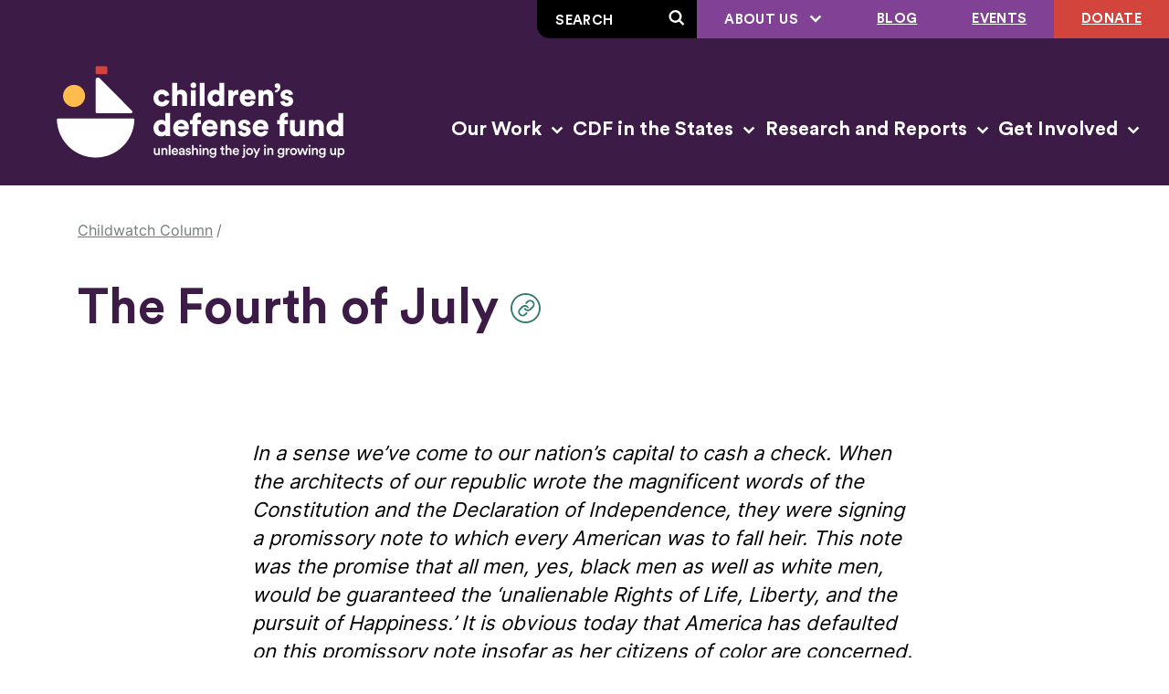

--- FILE ---
content_type: text/html; charset=UTF-8
request_url: http://childrensdefense.org/the-fourth-of-july/
body_size: 34382
content:
<!doctype html>
<html class="no-js" lang="en-US">
  <head>
  <meta charset="utf-8">
<script type="text/javascript">
/* <![CDATA[ */
var gform;gform||(document.addEventListener("gform_main_scripts_loaded",function(){gform.scriptsLoaded=!0}),document.addEventListener("gform/theme/scripts_loaded",function(){gform.themeScriptsLoaded=!0}),window.addEventListener("DOMContentLoaded",function(){gform.domLoaded=!0}),gform={domLoaded:!1,scriptsLoaded:!1,themeScriptsLoaded:!1,isFormEditor:()=>"function"==typeof InitializeEditor,callIfLoaded:function(o){return!(!gform.domLoaded||!gform.scriptsLoaded||!gform.themeScriptsLoaded&&!gform.isFormEditor()||(gform.isFormEditor()&&console.warn("The use of gform.initializeOnLoaded() is deprecated in the form editor context and will be removed in Gravity Forms 3.1."),o(),0))},initializeOnLoaded:function(o){gform.callIfLoaded(o)||(document.addEventListener("gform_main_scripts_loaded",()=>{gform.scriptsLoaded=!0,gform.callIfLoaded(o)}),document.addEventListener("gform/theme/scripts_loaded",()=>{gform.themeScriptsLoaded=!0,gform.callIfLoaded(o)}),window.addEventListener("DOMContentLoaded",()=>{gform.domLoaded=!0,gform.callIfLoaded(o)}))},hooks:{action:{},filter:{}},addAction:function(o,r,e,t){gform.addHook("action",o,r,e,t)},addFilter:function(o,r,e,t){gform.addHook("filter",o,r,e,t)},doAction:function(o){gform.doHook("action",o,arguments)},applyFilters:function(o){return gform.doHook("filter",o,arguments)},removeAction:function(o,r){gform.removeHook("action",o,r)},removeFilter:function(o,r,e){gform.removeHook("filter",o,r,e)},addHook:function(o,r,e,t,n){null==gform.hooks[o][r]&&(gform.hooks[o][r]=[]);var d=gform.hooks[o][r];null==n&&(n=r+"_"+d.length),gform.hooks[o][r].push({tag:n,callable:e,priority:t=null==t?10:t})},doHook:function(r,o,e){var t;if(e=Array.prototype.slice.call(e,1),null!=gform.hooks[r][o]&&((o=gform.hooks[r][o]).sort(function(o,r){return o.priority-r.priority}),o.forEach(function(o){"function"!=typeof(t=o.callable)&&(t=window[t]),"action"==r?t.apply(null,e):e[0]=t.apply(null,e)})),"filter"==r)return e[0]},removeHook:function(o,r,t,n){var e;null!=gform.hooks[o][r]&&(e=(e=gform.hooks[o][r]).filter(function(o,r,e){return!!(null!=n&&n!=o.tag||null!=t&&t!=o.priority)}),gform.hooks[o][r]=e)}});
/* ]]> */
</script>

  <meta http-equiv="x-ua-compatible" content="ie=edge">
  <meta name="viewport" content="width=device-width, initial-scale=1, shrink-to-fit=no">
  
  
  
  
  
            <link rel="preload" as="font" crossorigin="anonymous" type="font/woff2" href="/wp-content/themes/cdf/public/fonts/circular-std/CircularStd-Bold.663c35.woff2">
                <link rel="preload" as="font" crossorigin="anonymous" type="font/woff2" href="/wp-content/themes/cdf/public/fonts/inter/inter-regular-webfont.93e9a0.woff2">
                <link rel="preload" as="font" crossorigin="anonymous" type="font/woff2" href="/wp-content/themes/cdf/public/fonts/inter/inter-semibold-webfont.b09855.woff2">
      
  
      <link rel="preconnect" href="https://www.googletagmanager.com">
    <link rel="preconnect" href="https://www.google-analytics.com">
  
  
  <script type="module">!function(){var e=navigator.userAgent,a=document.documentElement,n=a.className;n=n.replace("no-js","js"),/iPad|iPhone|iPod/.test(e)&&!window.MSStream&&(n+=" ua-ios"),a.className=n}();</script>


      
    <script>
      window.dataLayer = window.dataLayer || [];
      window.dataLayer.push({'gtm.start': new Date().getTime(), event:'gtm.js'});
    </script>
    <script src="https://www.googletagmanager.com/gtm.js?id=GTM-P7QMMB" async></script>
  
  <meta name='robots' content='index, follow, max-image-preview:large, max-snippet:-1, max-video-preview:-1' />
	<style>img:is([sizes="auto" i], [sizes^="auto," i]) { contain-intrinsic-size: 3000px 1500px }</style>
	
	<!-- This site is optimized with the Yoast SEO plugin v26.1.1 - https://yoast.com/wordpress/plugins/seo/ -->
	<title>The Fourth of July - Children&#039;s Defense Fund</title>
	<link rel="canonical" href="http://childrensdefense.org/the-fourth-of-july/" />
	<meta property="og:locale" content="en_US" />
	<meta property="og:type" content="article" />
	<meta property="og:title" content="The Fourth of July - Children&#039;s Defense Fund" />
	<meta property="og:description" content="In a sense we’ve come to our nation’s capital to cash a check. When the architects of our republic wrote the magnificent words of the…" />
	<meta property="og:url" content="http://childrensdefense.org/the-fourth-of-july/" />
	<meta property="og:site_name" content="Children&#039;s Defense Fund" />
	<meta property="article:publisher" content="https://www.facebook.com/childrensdefensefund/" />
	<meta property="article:published_time" content="2022-07-01T00:00:00+00:00" />
	<meta property="article:modified_time" content="2023-08-30T20:42:27+00:00" />
	<meta property="og:image" content="http://childrensdefense.org/wp-content/uploads/2024/11/cdf-logo-rgb_Horizontal-Logo-Full-Color-1200x675-1.png" />
	<meta property="og:image:width" content="1200" />
	<meta property="og:image:height" content="675" />
	<meta property="og:image:type" content="image/png" />
	<meta name="author" content="Ben Dawson" />
	<meta name="twitter:card" content="summary_large_image" />
	<meta name="twitter:creator" content="@ChildDefender" />
	<meta name="twitter:site" content="@ChildDefender" />
	<meta name="twitter:label1" content="Written by" />
	<meta name="twitter:data1" content="Ben Dawson" />
	<meta name="twitter:label2" content="Est. reading time" />
	<meta name="twitter:data2" content="4 minutes" />
	<script type="application/ld+json" class="yoast-schema-graph">{"@context":"https://schema.org","@graph":[{"@type":"Article","@id":"http://childrensdefense.org/the-fourth-of-july/#article","isPartOf":{"@id":"http://childrensdefense.org/the-fourth-of-july/"},"author":{"name":"Ben Dawson","@id":"http://www.childrensdefense.org/#/schema/person/c5d5cacc2a5342fd5e6fb6c647659e95"},"headline":"The Fourth of July","datePublished":"2022-07-01T00:00:00+00:00","dateModified":"2023-08-30T20:42:27+00:00","mainEntityOfPage":{"@id":"http://childrensdefense.org/the-fourth-of-july/"},"wordCount":776,"publisher":{"@id":"http://www.childrensdefense.org/#organization"},"inLanguage":"en-US"},{"@type":"WebPage","@id":"http://childrensdefense.org/the-fourth-of-july/","url":"http://childrensdefense.org/the-fourth-of-july/","name":"The Fourth of July - Children&#039;s Defense Fund","isPartOf":{"@id":"http://www.childrensdefense.org/#website"},"datePublished":"2022-07-01T00:00:00+00:00","dateModified":"2023-08-30T20:42:27+00:00","breadcrumb":{"@id":"http://childrensdefense.org/the-fourth-of-july/#breadcrumb"},"inLanguage":"en-US","potentialAction":[{"@type":"ReadAction","target":["http://childrensdefense.org/the-fourth-of-july/"]}]},{"@type":"BreadcrumbList","@id":"http://childrensdefense.org/the-fourth-of-july/#breadcrumb","itemListElement":[{"@type":"ListItem","position":1,"name":"Home","item":"https://www.childrensdefense.org/"},{"@type":"ListItem","position":2,"name":"The Fourth of July"}]},{"@type":"WebSite","@id":"http://www.childrensdefense.org/#website","url":"http://www.childrensdefense.org/","name":"Children&#039;s Defense Fund","description":"Unleashing the joy in growing up","publisher":{"@id":"http://www.childrensdefense.org/#organization"},"potentialAction":[{"@type":"SearchAction","target":{"@type":"EntryPoint","urlTemplate":"http://www.childrensdefense.org/?s={search_term_string}"},"query-input":{"@type":"PropertyValueSpecification","valueRequired":true,"valueName":"search_term_string"}}],"inLanguage":"en-US"},{"@type":"Organization","@id":"http://www.childrensdefense.org/#organization","name":"Children's Defense Fund","url":"http://www.childrensdefense.org/","logo":{"@type":"ImageObject","inLanguage":"en-US","@id":"http://www.childrensdefense.org/#/schema/logo/image/","url":"/wp-content/uploads/2024/11/cdf-logo-rgb_vertical-full-color-675x675-1.png","contentUrl":"/wp-content/uploads/2024/11/cdf-logo-rgb_vertical-full-color-675x675-1.png","width":675,"height":675,"caption":"Children's Defense Fund"},"image":{"@id":"http://www.childrensdefense.org/#/schema/logo/image/"},"sameAs":["https://www.facebook.com/childrensdefensefund/","https://x.com/ChildDefender"]},{"@type":"Person","@id":"http://www.childrensdefense.org/#/schema/person/c5d5cacc2a5342fd5e6fb6c647659e95","name":"Ben Dawson","image":{"@type":"ImageObject","inLanguage":"en-US","@id":"http://www.childrensdefense.org/#/schema/person/image/","url":"https://secure.gravatar.com/avatar/7f58b3c6ceed072009f586539e1a33db06be6d876a3f852a9102f6e50440bd87?s=96&d=mm&r=g","contentUrl":"https://secure.gravatar.com/avatar/7f58b3c6ceed072009f586539e1a33db06be6d876a3f852a9102f6e50440bd87?s=96&d=mm&r=g","caption":"Ben Dawson"},"url":"http://childrensdefense.org/author/ben-dawson/"}]}</script>
	<!-- / Yoast SEO plugin. -->


<link rel="stylesheet" href="/wp/wp-includes/css/dist/block-library/style.min.css?ver=6.8.3"><link rel="stylesheet" href="/wp-content/plugins/facetwp/assets/css/front.css?ver=4.4.1"><link rel="stylesheet" href="/wp-content/themes/cdf/public/css/app.cedac2.css"><link rel="apple-touch-icon" sizes="180x180" href="/wp-content/uploads/fbrfg/apple-touch-icon.png">
<link rel="icon" type="image/png" sizes="32x32" href="/wp-content/uploads/fbrfg/favicon-32x32.png">
<link rel="icon" type="image/png" sizes="16x16" href="/wp-content/uploads/fbrfg/favicon-16x16.png">
<link rel="manifest" href="/wp-content/uploads/fbrfg/site.webmanifest">
<link rel="mask-icon" href="/wp-content/uploads/fbrfg/safari-pinned-tab.svg" color="#5bbad5">
<link rel="shortcut icon" href="/wp-content/uploads/fbrfg/favicon.ico">
<meta name="msapplication-TileColor" content="#da532c">
<meta name="msapplication-config" content="/wp-content/uploads/fbrfg/browserconfig.xml">
<meta name="theme-color" content="#ffffff">    <style>

      .facetwp-type-search i.clear {
        position: absolute;
        right: 30px;
        height: 100%;
        line-height: 1;
        cursor: pointer;
        display: inline-block;
        opacity: 0.3;
        width: 24px;
        height: 100%;
        background: transparent url('/wp-content/plugins/facetwp/assets/images/icon-close.png') 6px 50% no-repeat;
        background-size: 14px 14px;
      }

      .facetwp-type-search i.clear:hover {
        opacity: 0.8;
      }

      /* no clear icon  while the Search facet is loading */
      /* and when an auto-refresh is running */
      .facetwp-type-search .f-loading + input + i.clear,
      .facetwp-type-search .loading + i.clear {
        display: none !important;
      }

      .facetwp-facet input.facetwp-search {
        padding-right: 54px;
      }

    </style>
    </head>
  <body class="wp-singular post-template-default single single-post postid-7805 single-format-standard wp-theme-cdf the-fourth-of-july">
    <svg xmlns="http://www.w3.org/2000/svg" xmlns:xlink="http://www.w3.org/1999/xlink" style="height: 0; position: absolute; width: 0" focusable="false" preserveAspectRatio="xMidYMid meet" aria-hidden="true">
  <!-- NOTE: IDs must match file names to work with the svg() helper -->
  <!-- NOTE: “gradientUnits” doesn’t work on <linearGradient> in SVG sprites in Chrome -->
  <symbol id="sprite-arrow-right" xmlns="http://www.w3.org/2000/svg" viewBox="0 0 14 12" preserveAspectRatio="xMidYMid meet">
    <g fill="currentColor"><path fill="var(--icon-color)" d="M10 6.63H0V4.92h9.98L6.85 1.67 8.1.47l5.1 5.3-5.1 5.32-1.24-1.18L10 6.63z"/></g>
  </symbol>
  <symbol id="sprite-chev-left" xmlns="http://www.w3.org/2000/svg" viewBox="0 0 9 14" preserveAspectRatio="xMidYMid meet">
    <g fill="currentColor"><path fill="var(--icon-color)" d="m6.763.324 1.474 1.352L3.356 7l4.881 5.324-1.474 1.352L.643 7z"/></g>
  </symbol>
  <symbol id="sprite-chev-right" xmlns="http://www.w3.org/2000/svg" viewBox="0 0 9 14" preserveAspectRatio="xMidYMid meet">
    <g fill="currentColor"><path fill="var(--icon-color)" d="M2.118 13.676.644 12.324 5.524 7 .645 1.676 2.118.324 8.238 7z"/></g>
  </symbol>
  <symbol id="sprite-chev-down" xmlns="http://www.w3.org/2000/svg" viewBox="0 0 11 7" preserveAspectRatio="xMidYMid meet">
    <g fill="currentColor"><path fill="var(--icon-color)" d="M10.5 1.45L5.55 6.4.6 1.45 2.01.04l3.54 3.53L9.09.04z"/></g>
  </symbol>
  <symbol id="sprite-download" xmlns="http://www.w3.org/2000/svg" viewBox="0 0 16 21" preserveAspectRatio="xMidYMid meet">
    <g fill="currentColor"><path fill="var(--icon-color)" d="M14.54 17.77V21H1.62v-3.23h12.92zM9.69 0v9.72l4.02-4L15.99 8l-8 8L0 8 2.28 5.7 6.46 9.9V0H9.7z"/></g>
  </symbol>
  <symbol id="sprite-external" xmlns="http://www.w3.org/2000/svg" viewBox="0 0 13 12" preserveAspectRatio="xMidYMid meet">
    <g fill="currentColor"><path fill="var(--icon-color)" d="M2.372792 0l.001 10h9.999v2h-12V0h2zm9.74264 0v7h-2l-.00064-3.657-4.327786 4.328573-1.414214-1.414214L8.628792 2h-3.51336V0h7z"/></g>
  </symbol>
  <symbol id="sprite-logo-cdf" xmlns="http://www.w3.org/2000/svg" viewBox="0 0 374 161" preserveAspectRatio="xMidYMid meet">

    <g fill="currentColor">
      <path fill="var(--theme-logo-primary-color)" d="M141.32 65.408c0 2.761 1.841 4.3 4.029 4.3 2.05 0 3.196-1.294 3.578-2.587l4.655 1.433c-.765 3.041-3.613 6.047-8.233 6.047-5.14 0-9.273-3.81-9.273-9.192 0-5.419 4.029-9.228 9.1-9.228 4.758 0 7.537 2.936 8.302 6.047l-4.725 1.433c-.382-1.329-1.424-2.586-3.473-2.586-2.188 0-3.96 1.536-3.96 4.333ZM161.884 74.076h-5.28V48.77h5.28v9.053c1.076-1.084 2.882-1.573 4.411-1.573 4.515 0 6.53 3.11 6.53 6.92v10.906h-5.28V64.08c0-1.713-.903-3.006-2.814-3.006-1.668 0-2.744 1.188-2.848 2.796v10.206h.001ZM179.668 48.28a3.116 3.116 0 0 1 3.126 3.111 3.116 3.116 0 0 1-3.126 3.111c-1.668 0-3.057-1.398-3.057-3.11 0-1.714 1.389-3.111 3.057-3.111Zm-2.606 25.796V56.704h5.28v17.372h-5.28ZM186.753 74.076V48.77h5.279v25.306h-5.279ZM213.463 70.966c0 1.572.105 2.726.139 3.11h-5.071c-.035-.21-.139-.979-.139-1.678-.799 1.188-2.536 2.062-4.62 2.062-4.862 0-8.544-3.774-8.544-9.122 0-5.173 3.473-9.053 8.371-9.053 2.952 0 4.237 1.119 4.654 1.783V48.77h5.211v22.196h-.001Zm-9.031-1.259c2.05 0 3.89-1.468 3.89-4.334 0-2.901-1.84-4.3-3.89-4.3s-3.89 1.399-3.89 4.3c0 2.866 1.841 4.334 3.89 4.334ZM228.99 61.947a7.134 7.134 0 0 0-1.667-.175c-2.119 0-4.029 1.259-4.029 4.72v7.584h-5.28V56.704h5.106v2.342c.903-1.957 3.091-2.517 4.48-2.517.522 0 1.043.07 1.39.175v5.243ZM247.47 69.078c-.834 3.006-3.578 5.522-7.955 5.522-4.758 0-8.996-3.425-8.996-9.263 0-5.592 4.133-9.158 8.615-9.158 5.349 0 8.649 3.321 8.649 8.913 0 .735-.07 1.538-.105 1.643H235.66c.104 1.958 1.876 3.356 3.924 3.356 1.911 0 2.988-.91 3.474-2.272l4.411 1.258h.001Zm-4.794-5.768c-.069-1.328-.972-2.936-3.473-2.936-2.223 0-3.335 1.643-3.439 2.936h6.912ZM256.257 74.076h-5.279V56.704h5.106v1.993c.937-1.643 3.056-2.447 4.828-2.447 4.342 0 6.287 3.11 6.287 6.92v10.906h-5.28V64.08c0-1.713-.903-3.006-2.813-3.006-1.737 0-2.848 1.293-2.848 3.04v9.962h-.001ZM271.749 49.12c2.084 0 3.231 1.713 3.231 3.53 0 4.823-3.404 6.536-5.697 6.711v-2.377c1.216-.14 2.814-1.048 2.953-2.691 0 .035-.417.175-.765.175-1.737 0-2.709-1.154-2.709-2.657 0-1.468 1.216-2.691 2.987-2.691ZM279.322 68.344c.069 1.188.903 2.342 2.709 2.342 1.355 0 2.015-.734 2.015-1.504 0-.628-.417-1.153-1.702-1.433l-1.981-.454c-3.681-.804-5.14-2.902-5.14-5.348 0-3.181 2.779-5.768 6.634-5.768 5.002 0 6.739 3.146 6.912 5.173l-4.377.804c-.138-1.153-.869-2.132-2.466-2.132-1.007 0-1.876.594-1.876 1.503 0 .734.591 1.153 1.355 1.294l2.292.454c3.578.735 5.314 2.901 5.314 5.453 0 2.97-2.257 5.872-6.877 5.872-5.419 0-7.155-3.53-7.294-5.453l4.481-.804.001.001ZM154.311 103.872c0 1.573.105 2.727.139 3.111h-5.071c-.035-.21-.139-.979-.139-1.678-.799 1.188-2.536 2.062-4.62 2.062-4.863 0-8.544-3.774-8.544-9.122 0-5.173 3.473-9.053 8.37-9.053 2.953 0 4.238 1.119 4.656 1.783v-9.298h5.21v22.195h-.001Zm-9.031-1.258c2.05 0 3.891-1.468 3.891-4.334 0-2.901-1.841-4.3-3.891-4.3-2.049 0-3.89 1.399-3.89 4.3 0 2.866 1.841 4.334 3.89 4.334ZM174.561 101.984c-.834 3.007-3.577 5.523-7.954 5.523-4.759 0-8.996-3.426-8.996-9.263 0-5.592 4.133-9.158 8.615-9.158 5.349 0 8.648 3.32 8.648 8.913 0 .734-.069 1.538-.104 1.643h-12.019c.105 1.957 1.876 3.355 3.925 3.355 1.911 0 2.987-.908 3.473-2.272l4.412 1.259Zm-4.793-5.767c-.069-1.328-.972-2.936-3.473-2.936-2.223 0-3.335 1.643-3.439 2.936h6.912ZM184.148 94.085v12.898h-5.28V94.085h-2.744v-4.474h2.744v-1.503c0-3.985 2.397-6.711 6.599-6.711 1.078 0 2.015.14 2.502.384v4.334c-.278-.07-.73-.174-1.564-.174-.938 0-2.257.419-2.257 2.341v1.329h3.751v4.474h-3.751ZM205.927 101.984c-.834 3.007-3.577 5.523-7.955 5.523-4.758 0-8.995-3.426-8.995-9.263 0-5.592 4.133-9.158 8.614-9.158 5.349 0 8.649 3.32 8.649 8.913 0 .734-.07 1.538-.104 1.643h-12.019c.104 1.957 1.876 3.355 3.925 3.355 1.91 0 2.987-.908 3.473-2.272l4.412 1.259Zm-4.793-5.767c-.07-1.328-.972-2.936-3.474-2.936-2.222 0-3.334 1.643-3.439 2.936h6.913ZM214.715 106.983h-5.279V89.611h5.106v1.993c.937-1.643 3.056-2.447 4.828-2.447 4.341 0 6.287 3.11 6.287 6.92v10.906h-5.28v-9.996c0-1.713-.903-3.006-2.813-3.006-1.737 0-2.848 1.293-2.848 3.04v9.962h-.001ZM232.95 101.251c.07 1.188.904 2.342 2.71 2.342 1.354 0 2.014-.735 2.014-1.504 0-.629-.416-1.153-1.702-1.433l-1.98-.455c-3.682-.803-5.14-2.9-5.14-5.348 0-3.18 2.779-5.767 6.634-5.767 5.002 0 6.739 3.146 6.912 5.173l-4.377.804c-.138-1.154-.868-2.132-2.466-2.132-1.007 0-1.876.594-1.876 1.502 0 .735.591 1.154 1.355 1.294l2.292.455c3.578.734 5.315 2.901 5.315 5.453 0 2.97-2.259 5.872-6.878 5.872-5.418 0-7.155-3.53-7.294-5.453l4.48-.804.001.001ZM261.537 101.984c-.833 3.007-3.577 5.523-7.954 5.523-4.759 0-8.996-3.426-8.996-9.263 0-5.592 4.133-9.158 8.614-9.158 5.349 0 8.649 3.32 8.649 8.913 0 .734-.069 1.538-.104 1.643h-12.018c.104 1.957 1.875 3.355 3.924 3.355 1.91 0 2.988-.908 3.473-2.272l4.411 1.259h.001Zm-4.793-5.767c-.07-1.328-.973-2.936-3.474-2.936-2.223 0-3.334 1.643-3.438 2.936h6.912ZM279.46 94.085v12.898h-5.28V94.085h-2.743v-4.474h2.743v-1.503c0-3.985 2.397-6.711 6.6-6.711 1.076 0 2.014.14 2.5.384v4.334c-.278-.07-.729-.174-1.563-.174-.937 0-2.257.419-2.257 2.341v1.329h3.751v4.474h-3.751ZM296.758 105.235c-.903 1.503-2.883 2.132-4.62 2.132-4.202 0-6.565-3.075-6.565-6.78V89.612h5.28v9.856c0 1.678.903 3.007 2.779 3.007 1.771 0 2.883-1.224 2.883-2.971v-9.892h5.28v14.261c0 1.573.139 2.831.174 3.11h-5.072c-.069-.314-.139-1.293-.139-1.747v-.001ZM311.521 106.983h-5.281V89.611h5.107v1.993c.938-1.643 3.057-2.447 4.828-2.447 4.342 0 6.287 3.11 6.287 6.92v10.906h-5.279v-9.996c0-1.713-.904-3.006-2.814-3.006-1.736 0-2.848 1.293-2.848 3.04v9.962ZM343.685 103.872c0 1.573.104 2.727.139 3.111h-5.071c-.035-.21-.139-.979-.139-1.678-.799 1.188-2.536 2.062-4.62 2.062-4.862 0-8.544-3.774-8.544-9.122 0-5.173 3.473-9.053 8.37-9.053 2.953 0 4.238 1.119 4.655 1.783v-9.298h5.211l-.001 22.195Zm-9.031-1.258c2.05 0 3.89-1.468 3.89-4.334 0-2.901-1.84-4.3-3.89-4.3s-3.891 1.399-3.891 4.3c0 2.866 1.841 4.334 3.891 4.334ZM74.108 81.911h37.572c1.258 0 1.887-1.53.998-2.424L77.062 43.646c-1.61-1.621-4.366-.473-4.366 1.82V80.49c0 .784.633 1.42 1.412 1.42ZM113.745 87.798c.804 0 1.44.674 1.413 1.483-.777 22.912-19.48 41.248-42.44 41.248-22.959 0-41.662-18.336-42.438-41.248a1.424 1.424 0 0 1 1.412-1.483h82.053Z" />
    </g>
  
    <g fill="currentColor">
      <path fill="var(--theme-logo-rectangle-color)" d="M84.082 30.47h-9.92c-.78 0-1.412.636-1.412 1.42v5.944c0 .784.632 1.42 1.412 1.42h9.92c.78 0 1.412-.636 1.412-1.42V31.89c0-.785-.632-1.42-1.412-1.42Z" />
    </g>
    <g fill="currentColor">
      <path fill="var(--theme-logo-circle-color)" d="M49.078 75.138c6.651 0 12.043-5.426 12.043-12.118 0-6.693-5.392-12.119-12.043-12.119-6.65 0-12.043 5.426-12.043 12.119 0 6.692 5.392 12.118 12.043 12.118Z" />
    </g>
    <g fill="currentColor">
      <path fill="var(--theme-logo-primary-color)" d="M139.259 127.92c-1.755 0-2.785-1.31-2.785-2.955v-4.676h1.756v4.356c0 .914.423 1.69 1.483 1.69 1.014 0 1.544-.685 1.544-1.66v-4.387h1.755v6.062c0 .609.045 1.081.076 1.356h-1.68a5.58 5.58 0 0 1-.061-.823c-.363.67-1.226 1.036-2.089 1.036l.001.001ZM146.465 127.706h-1.756v-7.417h1.71v.99c.485-.853 1.362-1.204 2.18-1.204 1.801 0 2.664 1.31 2.664 2.94v4.691h-1.756v-4.386c0-.914-.409-1.645-1.514-1.645-.998 0-1.528.776-1.528 1.751v4.28ZM152.871 127.706v-11.027h1.755v11.027h-1.755ZM162.93 125.589c-.393 1.294-1.559 2.346-3.33 2.346-1.998 0-3.769-1.462-3.769-3.975 0-2.346 1.726-3.899 3.587-3.899 2.271 0 3.603 1.508 3.603 3.854 0 .289-.031.533-.046.563h-5.388c.045 1.127.923 1.934 2.013 1.934 1.06 0 1.604-.563 1.847-1.294l1.483.471Zm-1.68-2.406c-.03-.869-.605-1.645-1.816-1.645-1.105 0-1.741.852-1.802 1.645h3.618ZM166.011 123.457l1.891-.289c.424-.062.545-.275.545-.534 0-.624-.423-1.127-1.392-1.127-.923 0-1.438.594-1.514 1.34l-1.604-.366c.136-1.279 1.286-2.422 3.103-2.422 2.27 0 3.133 1.295 3.133 2.772v3.686c0 .671.075 1.112.091 1.188h-1.635c-.015-.045-.076-.35-.076-.944-.348.563-1.074 1.173-2.27 1.173-1.544 0-2.497-1.066-2.497-2.239 0-1.325.969-2.056 2.225-2.239v.001Zm2.436 1.172v-.334l-1.922.289c-.545.092-.984.396-.984 1.005 0 .503.379.96 1.075.96.983 0 1.831-.472 1.831-1.92ZM172.731 125.27c.061.67.56 1.264 1.499 1.264.727 0 1.105-.397 1.105-.854 0-.395-.272-.7-.863-.822l-1.09-.243c-1.301-.29-1.982-1.142-1.982-2.164 0-1.294 1.18-2.391 2.709-2.391 2.058 0 2.724 1.34 2.846 2.071l-1.484.427c-.061-.427-.378-1.112-1.362-1.112-.62 0-1.059.396-1.059.852 0 .396.287.686.742.777l1.12.229c1.392.305 2.119 1.157 2.119 2.254 0 1.127-.909 2.375-2.786 2.375-2.133 0-2.951-1.401-3.042-2.239l1.529-.426-.001.002ZM180.051 127.706h-1.756v-11.027h1.756v4.326c.499-.655 1.332-.929 2.104-.929 1.816 0 2.694 1.31 2.694 2.94v4.69h-1.756v-4.386c0-.914-.408-1.644-1.513-1.644-.969 0-1.499.73-1.529 1.674v4.356ZM187.295 116.526c.636 0 1.15.519 1.15 1.158 0 .639-.515 1.143-1.15 1.143a1.138 1.138 0 0 1-1.136-1.143c0-.64.515-1.158 1.136-1.158Zm-.863 11.18v-7.417h1.74v7.417h-1.74ZM191.607 127.706h-1.756v-7.417h1.711v.99c.484-.853 1.362-1.204 2.179-1.204 1.801 0 2.664 1.31 2.664 2.94v4.691h-1.756v-4.386c0-.914-.408-1.645-1.513-1.645-.999 0-1.529.776-1.529 1.751v4.28ZM199.105 127.691c.121.914.833 1.599 1.846 1.599 1.393 0 2.089-.715 2.089-2.223v-.777c-.317.579-1.059 1.082-2.133 1.082-1.969 0-3.406-1.523-3.406-3.61 0-1.98 1.377-3.61 3.406-3.61 1.15 0 1.861.472 2.179 1.081v-.944h1.696v6.716c0 1.98-1.015 3.823-3.785 3.823-1.952 0-3.315-1.218-3.511-2.711l1.62-.426h-.001Zm3.98-3.929c0-1.264-.801-2.086-1.891-2.086-1.121 0-1.923.822-1.923 2.086 0 1.294.772 2.102 1.923 2.102 1.12 0 1.891-.823 1.891-2.102ZM212.215 120.289h1.529v1.568h-1.529v3.442c0 .655.288.929.939.929.242 0 .53-.045.605-.06v1.461c-.106.046-.439.167-1.074.167-1.363 0-2.21-.822-2.21-2.208v-3.732h-1.362v-1.568h.379c.786 0 1.135-.503 1.135-1.158v-1.111h1.589v2.269l-.001.001ZM216.716 127.706h-1.756v-11.027h1.756v4.326c.499-.655 1.332-.929 2.104-.929 1.816 0 2.694 1.31 2.694 2.94v4.69h-1.755v-4.386c0-.914-.409-1.644-1.514-1.644-.969 0-1.499.73-1.528 1.674v4.356h-.001ZM229.727 125.589c-.393 1.294-1.558 2.346-3.329 2.346-1.998 0-3.769-1.462-3.769-3.975 0-2.346 1.726-3.899 3.587-3.899 2.27 0 3.602 1.508 3.602 3.854 0 .289-.03.533-.045.563h-5.388c.045 1.127.923 1.934 2.013 1.934 1.06 0 1.604-.563 1.846-1.294l1.483.471Zm-1.679-2.406c-.031-.869-.606-1.645-1.817-1.645-1.104 0-1.74.852-1.801 1.645h3.618ZM234.558 120.289h1.756v8.163c0 1.386-.833 2.376-2.195 2.376-.59 0-.923-.107-.999-.137v-1.462c.076.015.333.045.53.045.666 0 .908-.35.908-.959v-8.027.001Zm.863-3.777a1.15 1.15 0 0 1 0 2.3 1.15 1.15 0 0 1 0-2.3ZM245.102 123.99c0 2.284-1.62 3.945-3.829 3.945-2.195 0-3.814-1.661-3.814-3.945 0-2.27 1.619-3.93 3.814-3.93 2.209 0 3.829 1.661 3.829 3.93Zm-1.771 0c0-1.539-.969-2.33-2.058-2.33-1.075 0-2.058.791-2.058 2.33 0 1.539.983 2.36 2.058 2.36 1.09 0 2.058-.807 2.058-2.36ZM246.391 130.707l1.771-3.884-3.149-6.534h1.983l2.119 4.691 1.983-4.691h1.861l-4.692 10.418h-1.877.001ZM258.17 116.526c.635 0 1.15.519 1.15 1.158 0 .639-.516 1.143-1.15 1.143a1.138 1.138 0 0 1-1.136-1.143c0-.64.515-1.158 1.136-1.158Zm-.863 11.18v-7.417h1.74v7.417h-1.74ZM262.481 127.706h-1.756v-7.417h1.711v.99c.484-.853 1.362-1.204 2.179-1.204 1.801 0 2.664 1.31 2.664 2.94v4.691h-1.756v-4.386c0-.914-.408-1.645-1.513-1.645-.999 0-1.529.776-1.529 1.751v4.28ZM273.563 127.691c.121.914.832 1.599 1.847 1.599 1.392 0 2.088-.715 2.088-2.223v-.777c-.318.579-1.059 1.082-2.134 1.082-1.967 0-3.405-1.523-3.405-3.61 0-1.98 1.377-3.61 3.405-3.61 1.15 0 1.862.472 2.18 1.081v-.944h1.695v6.716c0 1.98-1.014 3.823-3.784 3.823-1.952 0-3.314-1.218-3.511-2.711l1.619-.426Zm3.98-3.929c0-1.264-.802-2.086-1.892-2.086-1.12 0-1.922.822-1.922 2.086 0 1.294.772 2.102 1.922 2.102 1.121 0 1.892-.823 1.892-2.102ZM285.178 122.041a3.728 3.728 0 0 0-.575-.046c-1.362 0-1.982.792-1.982 2.178v3.533h-1.756v-7.417h1.71v1.187c.348-.806 1.166-1.279 2.134-1.279.213 0 .394.031.469.046V122.041ZM293.224 123.99c0 2.284-1.62 3.945-3.83 3.945-2.194 0-3.814-1.661-3.814-3.945 0-2.27 1.62-3.93 3.814-3.93 2.21 0 3.83 1.661 3.83 3.93Zm-1.771 0c0-1.539-.969-2.33-2.059-2.33-1.074 0-2.057.791-2.057 2.33 0 1.539.983 2.36 2.057 2.36 1.09 0 2.059-.807 2.059-2.36ZM300.259 120.289l1.74 5.133 1.468-5.133h1.786l-2.361 7.417h-1.755l-1.832-5.331-1.786 5.331h-1.801l-2.391-7.417h1.877l1.499 5.133 1.74-5.133h1.817-.001ZM306.949 116.526c.636 0 1.151.519 1.151 1.158 0 .639-.515 1.143-1.151 1.143-.62 0-1.135-.503-1.135-1.143s.515-1.158 1.135-1.158Zm-.862 11.18v-7.417h1.74v7.417h-1.74ZM311.261 127.706h-1.755v-7.417h1.71v.99c.484-.853 1.362-1.204 2.18-1.204 1.802 0 2.663 1.31 2.663 2.94v4.691h-1.755v-4.386c0-.914-.409-1.645-1.514-1.645-.999 0-1.528.776-1.528 1.751v4.28h-.001ZM318.76 127.691c.121.914.832 1.599 1.846 1.599 1.393 0 2.089-.715 2.089-2.223v-.777c-.318.579-1.06 1.082-2.134 1.082-1.968 0-3.406-1.523-3.406-3.61 0-1.98 1.377-3.61 3.406-3.61 1.15 0 1.861.472 2.18 1.081v-.944h1.695v6.716c0 1.98-1.014 3.823-3.784 3.823-1.953 0-3.315-1.218-3.512-2.711l1.62-.426Zm3.98-3.929c0-1.264-.802-2.086-1.892-2.086-1.12 0-1.922.822-1.922 2.086 0 1.294.772 2.102 1.922 2.102 1.12 0 1.892-.823 1.892-2.102ZM332.354 127.92c-1.755 0-2.785-1.31-2.785-2.955v-4.676h1.756v4.356c0 .914.423 1.69 1.483 1.69 1.014 0 1.543-.685 1.543-1.66v-4.387h1.757v6.062c0 .609.044 1.081.075 1.356h-1.68a5.58 5.58 0 0 1-.061-.823c-.363.67-1.225 1.036-2.088 1.036v.001ZM337.803 130.601v-10.312h1.696v1.005c.364-.64 1.21-1.173 2.346-1.173 2.18 0 3.405 1.675 3.405 3.869 0 2.223-1.347 3.899-3.466 3.899-1.059 0-1.861-.457-2.24-1.021v3.732h-1.741v.001Zm3.709-8.911c-1.15 0-1.983.914-1.983 2.3 0 1.416.833 2.33 1.983 2.33 1.166 0 1.982-.914 1.982-2.33 0-1.386-.801-2.3-1.982-2.3Z"/>
    </g>
  </symbol>

  <symbol id="sprite-chev-right-alt" xmlns="http://www.w3.org/2000/svg" viewBox="0 0 7 12" preserveAspectRatio="xMidYMid meet">
    <g fill="currentColor">
      <path d="M6.56 5.77 1.586.794a.265.265 0 0 0-.452.188l-.009 9.441c0 .427.516.64.818.339L6.56 6.144a.265.265 0 0 0 0-.374Z" fill="var(--icon-color)"/>
    </g>
  </symbol>

  <symbol id="sprite-location" xmlns="http://www.w3.org/2000/svg" viewBox="0 0 11 13" preserveAspectRatio="xMidYMid meet">
    <g fill="currentColor">
      <path fill-rule="evenodd" clip-rule="evenodd" d="M5.25 12.833s5.25-3.5 5.25-7.583a5.25 5.25 0 1 0-10.5 0c0 4.083 5.25 7.583 5.25 7.583ZM7 5.25a1.75 1.75 0 1 1-3.5 0 1.75 1.75 0 0 1 3.5 0Z" fill="var(--icon-color)"/>
    </g>
  </symbol>

  <clipPath id="semi-circle" clipPathUnits="objectBoundingBox">
    <path d="M0.983342939,0 C0.992814601,0 1.0003074,0.0157870937 1,0.0346973231 C0.990845341,0.570913958 0.770492795,1 0.5,1 C0.229507205,1 0.00915644573,0.570913958 5.60937498e-11,0.0346973231 C-0.000311117195,0.0157870937 0.00718731028,0 0.0166548511,0 L0.983342939,0 Z" id="Path"></path>
  </clipPath>

  <clipPath id="right-rounded-triangle" clipPathUnits="objectBoundingBox">
    <path d="M.035 1h.93C.996 1 1.012.96.99.938L.108.019C.068-.022 0 .007 0 .066v.898C0 .984.016 1 .035 1Z" style="mix-blend-mode:multiply"/>
  </clipPath>
</svg>

          <noscript><iframe src="https://www.googletagmanager.com/ns.html?id=GTM-P7QMMB"
        height="0" width="0" style="display:none;visibility:hidden"></iframe></noscript>
    
        <a class="SkipLink" href="#title">Skip to content</a>

    <header class="Header l-padding" id="main-header">
  <div class="Header-utility l-fullwidth is-desktop">
    <div class="Header-utility-wrapper">
      <div class="UtilNav">
  
  <ul class="UtilNav-list" role="list">
    
    <li class="UtilNav-item UtilNav-item--search">
      <form class="UtilNav-search" method="get" action="http://childrensdefense.org/" role="search">
                <label class="u-screenreader" for="util-nav-search-697b859de4f9e9.61265168">Keyword search</label>
        <input class="UtilNav-search-input" id="util-nav-search-697b859de4f9e9.61265168" type="search" name="s" placeholder="Search" value="" results="0" spellcheck>
        <button class="UtilNav-search-submit" type="submit">
          <svg xmlns="http://www.w3.org/2000/svg" xmlns:xlink="http://www.w3.org/1999/xlink" viewBox="0 0 17 18" focusable="false" aria-hidden="true" width="23" height="24.352941176471" class="icon">
  <path fill="var(--icon-search-color)" d="M6.943 0a6.943 6.943 0 015.66 10.966l4.333 4.334-1.636 1.636-4.334-4.334A6.943 6.943 0 116.943 0zm0 2.314a4.629 4.629 0 100 9.257 4.629 4.629 0 000-9.257z"/>
</svg>
          <span class="u-screenreader">Submit search</span>
        </button>
      </form>
    </li>

    
          
      <li class="UtilNav-item">
                  <button class="UtilNav-toggle UtilNav-link" data-expands=util-nav-14272-697b859de510c3.29800395 data-expands-height util-nav-toggle type="button">
            About Us
            <svg xmlns="http://www.w3.org/2000/svg" viewBox="0 0 11 7" preserveAspectRatio="xMidYMid meet" focusable="false" aria-hidden="true" width="11" height="7" class="icon">
  <g fill="currentColor">
    <path fill="var(--icon-color)" d="M10.5 1.45L5.55 6.4.6 1.45 2.01.04l3.54 3.53L9.09.04z"/>
  </g>
</svg>
          </button>
        
                  <div class="Nav-dropdown Nav-dropdown--util" id="util-nav-14272-697b859de510c3.29800395">
    <ul class="Nav-dropdown-list" role="list">
              <li class="Nav-dropdown-item animate-nav-dropdown-1">
          <a class="Nav-dropdown-link" href="http://childrensdefense.org/about-us/">About Us</a>
        </li>
              <li class="Nav-dropdown-item animate-nav-dropdown-2">
          <a class="Nav-dropdown-link" href="http://childrensdefense.org/about-us/our-leadership/">Our Leadership</a>
        </li>
              <li class="Nav-dropdown-item animate-nav-dropdown-3">
          <a class="Nav-dropdown-link" href="http://childrensdefense.org/about-us/organizational-strategy/">Organizational Strategy</a>
        </li>
              <li class="Nav-dropdown-item animate-nav-dropdown-4">
          <a class="Nav-dropdown-link" href="http://childrensdefense.org/about-us/our-history/">Our Founder</a>
        </li>
              <li class="Nav-dropdown-item animate-nav-dropdown-5">
          <a class="Nav-dropdown-link" href="http://childrensdefense.org/about-us/our-history-2/">Our History</a>
        </li>
              <li class="Nav-dropdown-item animate-nav-dropdown-6">
          <a class="Nav-dropdown-link" href="http://childrensdefense.org/about-us/board-of-directors/">Board of Directors</a>
        </li>
              <li class="Nav-dropdown-item animate-nav-dropdown-7">
          <a class="Nav-dropdown-link" href="http://childrensdefense.org/about-us/finances/">Finances</a>
        </li>
              <li class="Nav-dropdown-item animate-nav-dropdown-8">
          <a class="Nav-dropdown-link" href="/about-us/frequently-asked-questions/">FAQs</a>
        </li>
          </ul>
</div>              </li>
          
      <li class="UtilNav-item">
                  <a href="/blog/" class="UtilNav-link">
            Blog
          </a>
        
              </li>
          
      <li class="UtilNav-item">
                  <a href="/events/" class="UtilNav-link">
            Events
          </a>
        
              </li>
    
    
          <li class="UtilNav-item">
        <a class="UtilNav-link UtilNav-link--donation" href="https://www.childrensdefense.org/donate/">DONATE</a>
      </li>      
      </ul>
</div>    </div>
  </div>

  <div class="Header-wrap l-wrap--wide">
    <div class="Header-primary">
      
              <div class="Header-logo">
              <a class="Header-logo-link" href="http://childrensdefense.org/">
          <span class="u-screenreader">Children&#039;s Defense Fund</span>
          <svg xmlns="http://www.w3.org/2000/svg" fill="none" viewBox="0 0 374 161" focusable="false" aria-hidden="true" width="374" height="161" class="Header-logo-image" xmlns:xlink="http://www.w3.org/1999/xlink"><use xlink:href="#sprite-logo-cdf"/></svg>
        </a>
              </div><!-- Header-logo -->
            <button class="Header-mobileToggle" type="button" data-expands="primary-nav" data-expands-height data-nav-mobile-toggle>
        <span class="u-screenreader">Menu</span>
        <span class="Header-mobileToggle-hamburger" aria-hidden="true"></span>
      </button>
    </div>

    
    <nav class="Header-nav Nav" role="navigation" aria-label="Main" id="primary-nav">
      
      
      
      <ul class="Nav-list Nav-primary" role="list">
      
    <li class="Nav-item has-megadropdown">
              <button class="Nav-toggle Nav-link" data-expands=nav-23 data-expands-height nav-toggle type="button">
          Our Work
          <svg xmlns="http://www.w3.org/2000/svg" viewBox="0 0 11 7" preserveAspectRatio="xMidYMid meet" focusable="false" aria-hidden="true" width="11" height="7" class="icon">
  <g fill="currentColor">
    <path fill="var(--icon-color)" d="M10.5 1.45L5.55 6.4.6 1.45 2.01.04l3.54 3.53L9.09.04z"/>
  </g>
</svg>
        </button>
                      <div class="Nav-megaDropdown" id="nav-23">
    <div class="Nav-megaDropdown-wrapper">
        
                <div class="Nav-megaDropdown-col is-col-1" style="--nav-bg-image: url(/wp-content/uploads/2024/11/DSC06722-scaled-1280x1280-1.webp">
            <img alt="Servant Leader Intern smiling at someone off camera." class="Nav-megaDropdown-bgImg" sizes="100vw" loading="lazy" srcset="/wp-content/uploads/fly-images/21401/DSC06722-scaled-1280x1280-1-360x360.webp 240w,/wp-content/uploads/fly-images/21401/DSC06722-scaled-1280x1280-1-750x750.webp 434w,/wp-content/uploads/fly-images/21401/DSC06722-scaled-1280x1280-1-1080x1080.webp 434w,/wp-content/uploads/fly-images/21401/DSC06722-scaled-1280x1280-1-1280x1280.webp 434w">

            <div class="Nav-megaDropdown-content">
                
                <a id="mega-dropdown-title-697b859e0f40c" class="Nav-megaDropdown-title is-col-1" href="https://www.childrensdefense.org/our-work/building-a-movement-for-youth/">
                    Building a Movement for Youth
                </a>

                <ul class="Nav-megaDropdown-list is-col-1" aria-labelledby="mega-dropdown-title-697b859e0f40c" role="list" style="--nav-mega-dropdown-col-count:1;">
                                                                    <li class="Nav-megaDropdown-item">
                            <a href="https://www.childrensdefense.org/our-work/building-a-movement-for-youth/haley-farm/" class="Nav-megaDropdown-link is-col-1">Alex Haley Farm</a>
                        </li>
                                                                                            <li class="Nav-megaDropdown-item">
                            <a href="https://www.childrensdefense.org/our-work/building-a-movement-for-youth/cdf-alumni-network/" class="Nav-megaDropdown-link is-col-1">Alumni Network</a>
                        </li>
                                                                                            <li class="Nav-megaDropdown-item">
                            <a href="https://www.childrensdefense.org/our-work/building-a-movement-for-youth/black-student-leadership-network/" class="Nav-megaDropdown-link is-col-1">Black Student Leadership Network</a>
                        </li>
                                                                                            <li class="Nav-megaDropdown-item">
                            <a href="https://www.childrensdefense.org/our-work/building-a-movement-for-youth/faith-community-organizing/" class="Nav-megaDropdown-link is-col-1">Faith Community Organizing</a>
                        </li>
                                                            </ul>
            </div>
        </div>


        
        <div class="Nav-megaDropdown-col is-col-2">
                        <a id="mega-dropdown-title-697b859e0f459" class="Nav-megaDropdown-title is-col-2" href="https://www.childrensdefense.org/our-work/cdf-freedom-schools/">
                CDF Freedom Schools®
            </a>

            <ul class="Nav-megaDropdown-list" aria-labelledby="mega-dropdown-title-697b859e0f459" role="list" style="--nav-mega-dropdown-col-count:1;">
                                                        <li class="Nav-megaDropdown-item">
                        <a href="/our-work/cdf-freedom-schools/locations/" class="Nav-megaDropdown-link">Find a Local Program</a>
                    </li>
                                                                            <li class="Nav-megaDropdown-item">
                        <a href="https://www.childrensdefense.org/our-work/cdf-freedom-schools/cdf-freedom-schools-history/" class="Nav-megaDropdown-link">Our History</a>
                    </li>
                                                                            <li class="Nav-megaDropdown-item">
                        <a href="https://www.childrensdefense.org/our-work/cdf-freedom-schools/our-impact/" class="Nav-megaDropdown-link">Our Impact</a>
                    </li>
                                                                            <li class="Nav-megaDropdown-item">
                        <a href="https://www.childrensdefense.org/our-work/cdf-freedom-schools/sponsor-a-site/" class="Nav-megaDropdown-link">Sponsor a Site</a>
                    </li>
                                                                            <li class="Nav-megaDropdown-item">
                        <a href="https://www.childrensdefense.org/our-work/cdf-freedom-schools/serve-with-us/" class="Nav-megaDropdown-link">Serve with Us</a>
                    </li>
                                                                            <li class="Nav-megaDropdown-item">
                        <a href="https://www.childrensdefense.org/our-work/cdf-freedom-schools/centering-youth/" class="Nav-megaDropdown-link">Centering Youth Agency</a>
                    </li>
                                                </ul>
        </div>

        
        <div class="Nav-megaDropdown-col is-col-3">
                        <a id="mega-dropdown-title-697b859e0f481" class="Nav-megaDropdown-title is-col-2" href="https://www.childrensdefense.org/our-work/policy-advocacy/">
                Policy and Advocacy
            </a>

            <ul class="Nav-megaDropdown-list" aria-labelledby="mega-dropdown-title-697b859e0f481" role="list" style="--nav-mega-dropdown-col-count:2;">


                                                        <li class="Nav-megaDropdown-item">
                                            <svg xmlns="http://www.w3.org/2000/svg" width="28" height="28" viewBox="0 0 35 35" fill="none" focusable="false" aria-hidden="true" class="Nav-megaDropdown-icon is-svg">
  <path fill-rule="evenodd" clip-rule="evenodd" d="M32.166 10.3256H24.6749V2.83452C24.6749 1.82137 24.16 1 23.5265 1H11.4726C10.8391 1 10.3242 1.82137 10.3242 2.83452V10.3256H2.83301C1.8196 10.3256 1 10.839 1 11.4744V23.5276C1 24.1601 1.82057 24.6763 2.83301 24.6763H10.3242V32.1674C10.3242 33.1806 10.8391 34 11.4726 34H23.5265C24.16 34 24.6749 33.1796 24.6749 32.1674V24.6763H32.166C33.1794 24.6763 34 24.1601 34 23.5276V11.4744C34 10.8399 33.1785 10.3256 32.166 10.3256ZM22.1119 16.8791C21.2133 19.3587 17.5 21.7357 17.5 21.7357C17.5 21.7357 13.7867 19.3587 12.889 16.8791C12.3828 15.4824 13.1002 13.9375 14.4906 13.429C15.6005 13.0232 16.8029 13.4019 17.501 14.2804C18.1991 13.4019 19.4015 13.0232 20.5113 13.429C21.9017 13.9375 22.6191 15.4824 22.1129 16.8791H22.1119Z" fill="#F05A53"/>
</svg>
                                              <a href="https://www.childrensdefense.org/our-work/policy-advocacy/childrens-health-and-healing/" class="Nav-megaDropdown-link">Children’s Health and Healing</a>
                    </li>
                                                                            <li class="Nav-megaDropdown-item">
                                            <svg xmlns="http://www.w3.org/2000/svg" width="28" height="28" viewBox="0 0 35 35" fill="none" focusable="false" aria-hidden="true" class="Nav-megaDropdown-icon is-svg">
  <path fill-rule="evenodd" clip-rule="evenodd" d="M16.2936 12.3459C16.8147 11.1487 17.4899 9.72503 18.3171 8.54378C20.1215 5.96867 23.5092 4.58276 23.5092 4.58276L25.9147 5.70938C25.9147 5.70938 22.759 7.03768 20.3785 9.15876C19.4293 10.0032 18.6831 11.0404 18.125 11.9961C18.6651 11.6007 19.4393 11.2173 20.5255 11.0513C24.7575 10.4046 27.7141 12.2217 29.0324 14.9637C32.6012 22.389 25.7837 37.8863 16.9998 34.5313C8.21485 37.8863 1.39835 22.389 4.96814 14.9637C6.28642 12.2217 9.24307 10.4046 13.475 11.0513C14.8813 11.2659 15.7645 11.8442 16.2956 12.3459" fill="#F05A53"/>
  <path fill-rule="evenodd" clip-rule="evenodd" d="M7.08546 0.301687C6.31929 1.0011 6.57234 4.94821 8.6298 7.04644C10.8323 9.29171 15.1902 9.20229 15.6383 8.88636C16.1855 8.50188 16.0974 4.5061 13.8609 2.16744C12.0675 0.292736 7.94064 -0.479183 7.08446 0.302687" fill="#F05A53"/>
</svg>
                                              <a href="https://www.childrensdefense.org/our-work/policy-advocacy/early-learning-and-development/" class="Nav-megaDropdown-link">Early Learning and Development</a>
                    </li>
                                                                            <li class="Nav-megaDropdown-item">
                                            <svg xmlns="http://www.w3.org/2000/svg" width="28" height="28" viewBox="0 0 35 35" fill="none" focusable="false" aria-hidden="true" class="Nav-megaDropdown-icon is-svg">
  <path fill-rule="evenodd" clip-rule="evenodd" d="M29.9194 30.4693H28.6735V24.4753H26.5214V30.4693H9.15081C7.49561 30.4693 6.15127 29.1243 6.15127 27.4723C6.15127 27.1877 6.19344 26.9122 6.26867 26.6508C6.27859 26.6176 6.28686 26.5853 6.29761 26.5513C6.32241 26.4766 6.34887 26.4003 6.37946 26.3281L6.38938 26.3023C6.69446 25.5879 7.26742 25.0146 7.98175 24.7126C7.98506 24.7117 7.98837 24.7101 7.99085 24.7092C8.07022 24.6761 8.15206 24.6454 8.23557 24.6196C8.25459 24.613 8.27608 24.6064 8.2951 24.6006C8.36289 24.5815 8.43152 24.564 8.50097 24.5483C8.52742 24.5416 8.55553 24.5358 8.58282 24.5317C8.64979 24.5184 8.71675 24.5085 8.78538 24.4993C8.81183 24.496 8.83994 24.4927 8.86723 24.4902C8.96065 24.4802 9.05573 24.4744 9.15329 24.4744H12.7349C13.3302 24.4744 13.813 23.9924 13.813 23.3991V1.07583C13.813 0.482567 13.3302 0.000488281 12.7349 0.000488281H10.7986C7.11612 0.000488281 4.11823 2.99584 4.11823 6.67573V26.3795C4.04134 26.7313 4 27.0981 4 27.4731C4 30.3116 6.31166 32.6225 9.15329 32.6225H29.9219C30.5172 32.6225 31 32.1404 31 31.5455C31 30.9505 30.5172 30.4701 29.9219 30.4701" fill="#F95951"/>
  <path fill-rule="evenodd" clip-rule="evenodd" d="M29.9194 0H12.7324C13.3276 0 13.8105 0.482077 12.0296 1.07534V23.3986C13.8096 23.9919 13.3276 24.4739 12.7324 24.4739H29.9194C30.5146 24.4739 30.9975 23.9919 30.9975 23.3986V1.07617C30.9975 0.482908 30.5146 0.000829282 29.9194 0.000829282" fill="#F95951"/>
  <path fill-rule="evenodd" clip-rule="evenodd" d="M13.7916 23.5887C13.8032 23.5306 13.8098 23.4725 13.8098 23.4111C13.8098 23.4725 13.8032 23.5306 13.7916 23.5887Z" fill="#F95951"/>
  <path fill-rule="evenodd" clip-rule="evenodd" d="M13.7414 23.772C13.6867 23.9197 13.6023 24.0524 13.493 24.1603C13.6023 24.0524 13.6867 23.9197 13.7414 23.772Z" fill="#F95951"/>
  <path fill-rule="evenodd" clip-rule="evenodd" d="M13.2004 24.3668C13.308 24.3154 13.4049 24.2482 13.4877 24.166C13.4049 24.249 13.308 24.3154 13.2004 24.3668Z" fill="#F95951"/>
  <path fill-rule="evenodd" clip-rule="evenodd" d="M12.7324 24.4752C12.7747 24.4752 12.8161 24.4728 12.8566 24.4678C12.8161 24.4736 12.7747 24.4752 12.7324 24.4752Z" fill="#F95951"/>
  <path fill-rule="evenodd" clip-rule="evenodd" d="M16.5868 26.9733H10.892C10.4505 26.9733 10.0933 27.3301 10.0933 27.7715V34.1572C10.0933 34.4808 10.2876 34.7712 10.5861 34.8957C10.8854 35.0185 11.2285 34.9504 11.4558 34.7214L13.7179 32.4637L16.023 34.7671C16.1759 34.9197 16.3793 35.0002 16.5885 35.0002C16.691 35.0002 16.7952 34.9811 16.8935 34.9396C17.192 34.816 17.3871 34.5256 17.3871 34.202V27.7699C17.3871 27.3293 17.03 26.9717 16.5876 26.9717" fill="#F95951"/>
</svg>
                                              <a href="https://www.childrensdefense.org/our-work/policy-advocacy/education/" class="Nav-megaDropdown-link">Education for Civic Life and Work</a>
                    </li>
                                                                            <li class="Nav-megaDropdown-item">
                                            <svg xmlns="http://www.w3.org/2000/svg" width="28" height="28" viewBox="0 0 35 35" fill="none" focusable="false" aria-hidden="true" class="Nav-megaDropdown-icon is-svg">
  <path d="M26.9373 4.24577C26.0586 4.24577 25.3466 4.9584 25.3466 5.8377V12.7373C25.3466 13.0304 25.1072 13.2686 24.8154 13.2686C24.5229 13.2686 24.2841 13.0304 24.2841 12.7373V2.65385C24.2841 1.77455 23.5714 1.06192 22.6928 1.06192C21.8129 1.06192 21.1002 1.77455 21.1002 2.65385V11.6767C21.1002 11.9691 20.8608 12.208 20.5689 12.208C20.2771 12.208 20.0389 11.9691 20.0389 11.6767V1.59256C20.0389 0.71263 19.3257 0 18.4464 0C17.5671 0 16.8545 0.711992 16.8545 1.59256V11.6767C16.8545 11.9691 16.6163 12.208 16.3232 12.208C16.0307 12.208 15.9822 11.9691 15.9822 11.6767V3.71449C15.9822 2.8352 15.2702 2.12257 14.3903 2.12257C13.511 2.12257 12.7977 2.8352 12.7977 3.71449C12.7977 3.71449 12.8124 9.56177 12.8124 10.1595C12.8124 10.7584 13.0065 10.9998 13.1029 11.1269C14.3002 12.7035 15.4292 14.1907 15.5895 14.3969C16.4949 15.5693 16.5792 15.0508 18.834 15.5891L18.8372 15.5898L18.8378 15.5904C18.9821 15.6236 19.1226 15.6638 19.2605 15.7117C20.3729 16.0942 22.9118 17.0335 22.9118 17.0335C23.3914 17.204 23.6481 17.6989 23.4884 18.1408C23.323 18.5795 22.8052 18.7972 22.3218 18.6293C22.3218 18.6293 21.3001 18.3349 21.1973 18.3036C21.0945 18.2723 20.8167 18.2187 21.0613 18.5348C21.3058 18.8509 24.3415 22.7793 24.3415 22.7793C24.5759 23.0845 24.521 23.5213 24.2164 23.7569C23.9112 23.9913 23.4737 23.9351 23.2394 23.6311L21.1092 20.8757C21.0306 20.7742 20.9495 20.7046 20.8486 20.7825C20.7477 20.861 20.7286 21.0073 20.8065 21.1082L23.5063 24.5992C23.7413 24.905 23.6864 25.3418 23.3812 25.5768C23.0766 25.8124 22.6392 25.7569 22.4042 25.4523L19.705 21.9606C19.6264 21.8598 19.4808 21.8406 19.38 21.9191C19.2791 21.9964 19.2599 22.1439 19.3378 22.2448L21.7541 25.3693C21.9891 25.6739 21.9323 26.1113 21.627 26.3463C21.3237 26.5813 20.887 26.5251 20.652 26.2217L17.9521 22.7301C17.8736 22.6279 17.728 22.6101 17.6271 22.6892C17.5249 22.7665 17.5071 22.914 17.585 23.0149L19.4317 25.4031C19.6667 25.7083 19.6111 26.1451 19.3059 26.3807C19.0026 26.6157 18.5645 26.5595 18.3295 26.2562C18.3295 26.2562 14.9509 21.8853 14.495 21.294C14.4854 21.2838 14.4777 21.2716 14.4682 21.2601C12.9561 19.2787 13.829 18.3477 12.8226 16.9416L12.6911 16.766C12.3903 16.3745 11.9044 15.7245 11.3431 14.9652L10.6515 14.0419C10.0149 13.0604 8.77159 12.7309 7.86037 13.2941C6.95298 13.8688 6.72757 15.1242 7.35591 16.1025C7.35591 16.1025 10.6336 21.3495 12.11 23.5941C12.2932 23.8731 12.4906 24.1439 12.7045 24.405V24.4063L12.7051 24.407C12.707 24.4102 12.7096 24.4127 12.7115 24.4153C14.4835 26.6917 15.654 28.707 15.654 30.6923C15.654 31.3672 15.6438 32.8774 15.6259 33.7976C15.615 34.3474 15.4918 35 16.4681 35C17.4445 35 23.9776 35 24.6263 35C25.4546 35 25.436 34.3761 25.4418 34.1035C25.5261 30.73 25.4635 33.2504 25.4635 30.6923C25.4635 26.4452 28.4973 26.1132 28.5305 20.2672C28.5324 20.2321 28.5324 20.2001 28.5324 20.1682C28.5324 18.4626 28.5324 5.8377 28.5324 5.8377C28.5305 4.95904 27.8172 4.24577 26.9373 4.24577Z" fill="#F95951"/>
</svg>
                                              <a href="https://www.childrensdefense.org/our-work/policy-advocacy/family-stability/" class="Nav-megaDropdown-link">Family Stability and Economic Mobility</a>
                    </li>
                                                                            <li class="Nav-megaDropdown-item">
                                            <svg xmlns="http://www.w3.org/2000/svg" width="28" height="28" viewBox="0 0 35 35" fill="none" focusable="false" aria-hidden="true" class="Nav-megaDropdown-icon is-svg">
  <path fill-rule="evenodd" clip-rule="evenodd" d="M17.8056 29.999C17.6107 29.999 17.4186 29.9558 17.2498 29.875L0.709906 21.9514C0.405908 21.8062 0.178372 21.5527 0.0683356 21.2385C-0.0398356 20.9261 -0.0193247 20.5908 0.128012 20.295C0.276281 19.9983 0.533654 19.775 0.853505 19.6666C0.986854 19.6216 1.12487 19.5996 1.26475 19.5996C1.45685 19.5996 1.64335 19.6418 1.8196 19.7263L3.36196 20.4649L12.8046 24.9352C12.8801 24.9766 12.9584 25.0142 13.0386 25.0464C13.1505 25.0923 13.2363 25.1199 13.3221 25.1429C13.4545 25.1768 13.5385 25.1934 13.6252 25.2072C13.766 25.2219 13.8592 25.2292 13.9534 25.2292C14.0653 25.2292 14.1772 25.2209 14.2882 25.2053L14.3758 25.1879C14.4579 25.1741 14.5362 25.1603 14.609 25.1373L17.4886 24.2876C18.754 23.9568 19.7937 23.8025 20.7542 23.8025C21.365 23.8025 21.8798 23.865 22.3786 23.9247C22.8701 23.9835 23.3326 24.0395 23.8679 24.0395C23.9919 24.0395 24.1196 24.0359 24.2511 24.0294C24.3957 24.023 24.529 23.9605 24.6269 23.8549C24.7239 23.7492 24.7743 23.6123 24.7668 23.4699C24.75 23.1861 24.5104 22.9647 24.2213 22.9647C24.0907 22.9702 23.9863 22.9729 23.8856 22.9729C23.4119 22.9729 22.981 22.9224 22.5251 22.8682C21.9842 22.803 21.4405 22.7378 20.7645 22.7378C19.6949 22.7378 18.56 22.905 17.193 23.2623L14.3171 24.1112C14.1968 24.1452 14.0737 24.1635 13.9525 24.1635C13.4405 24.1635 12.9706 23.8466 12.7822 23.3744L12.7411 23.2825C12.6171 22.8746 12.7094 22.4502 12.9948 22.1176C13.033 22.0735 13.0769 22.0304 13.1216 21.9918C13.2587 21.8751 13.4154 21.7888 13.586 21.7392L25.345 18.2638C25.4643 18.2289 25.5884 18.2114 25.7133 18.2114C25.7982 18.2114 25.883 18.2197 25.9651 18.2362L34.8901 20.035C34.9619 20.2628 35.0841 21.0575 34.9135 22.8195C34.7186 24.825 34.325 26.248 34.1012 26.6826L33.7851 26.5861C32.7379 26.2646 31.6459 26.102 30.539 26.102C29.2102 26.102 27.9122 26.3335 26.6803 26.791L18.2514 29.9209C18.1096 29.9733 17.9595 29.9999 17.8037 29.9999L17.8056 29.999ZM4.48564 19.8127C4.63577 19.5426 4.88103 19.3387 5.18223 19.2385C5.31651 19.1935 5.45545 19.1705 5.59533 19.1705C5.78742 19.1705 5.97393 19.2128 6.15017 19.2973L11.803 22.0056C11.7835 22.0515 11.7247 22.204 11.7247 22.204C11.6986 22.283 11.6744 22.3657 11.6566 22.4502C11.6352 22.5715 11.6249 22.6404 11.6184 22.7111C11.6156 22.7378 11.6138 22.7699 11.6128 22.8039C11.61 22.8544 11.6081 22.9132 11.61 22.9729C11.61 23.0014 11.61 23.0336 11.6137 23.0694C11.6165 23.1117 11.6203 23.1521 11.6249 23.1925L4.4875 19.8145L4.48564 19.8127Z" fill="#F05A53"/>
  <path fill-rule="evenodd" clip-rule="evenodd" d="M25.0391 5.37666C24.2139 5.11208 23.4632 5 22.7834 5C19.0412 5 17.456 8.40554 17.456 8.40554C17.456 8.40554 15.8492 5 12.1006 5C11.4198 5 10.6682 5.11208 9.84295 5.37666C6.00007 6.6132 2.96289 12.6976 9.04659 18.6001C9.7124 19.2441 10.4854 19.8872 11.3769 20.5202C11.5886 20.6708 11.8068 20.8197 12.0315 20.9685L12.205 20.9161L15.411 19.969L25.1193 17.1008C25.3497 17.0329 25.5884 16.9989 25.8281 16.9989C25.994 16.9989 26.1591 17.0145 26.3204 17.0476L27.1093 17.2065C31.4399 11.7707 28.579 6.51582 25.0382 5.37666" fill="#F05A53"/>
</svg>
                                              <a href="https://www.childrensdefense.org/our-work/policy-advocacy/just-and-caring-communities/" class="Nav-megaDropdown-link">Just and Caring Communities</a>
                    </li>
                                                                            <li class="Nav-megaDropdown-item">
                                            <svg xmlns="http://www.w3.org/2000/svg" width="28" height="28" viewBox="0 0 41 55" fill="none" focusable="false" aria-hidden="true" class="Nav-megaDropdown-icon is-svg">
  <path d="M0 28.3759V24.8337C1.82427 26.3848 5.76256 29.6796 6.92151 30.4498C8.37019 31.4125 10.3732 30.8023 11.5 30C12.4014 29.3582 13.4674 27.6685 13.682 26.7592C14.4869 26.3848 16.3541 25.4756 17.3842 24.8337C18.4144 24.1919 19.2085 22.2129 19.4768 21.3036L21.0864 20.9827C21.1938 20.9827 21.6659 21.0469 22.6961 21.3036C23.7263 21.5604 26.0227 21.4106 27.0422 21.3036C25.4325 22.4803 22.4338 23.5938 20.4426 25.9569C17.6081 29.3208 17.1504 33.4744 17.0765 36.1471C17.0557 36.9 17.6749 37.51 18.4305 37.51C19.1862 37.51 19.7899 36.9001 19.7873 36.1468C19.7793 33.8339 19.9528 30.8544 22.2132 28.2034C23.6825 26.4801 27.554 23.8711 29.8077 22.6622C30.0718 22.5205 30.2116 22.221 30.1413 21.9305L29.2799 18.3733C29.1988 18.0383 28.8668 17.827 28.5278 17.8945L26.7049 18.258C25.1212 18.5737 23.4904 18.5737 21.9066 18.258L20.3541 17.9485C19.8085 17.8397 19.358 17.4578 19.1626 16.9384L19.0313 16.5893C18.7373 15.8076 19.0936 14.9318 19.8508 14.5751L31.8549 8.92067C32.597 8.57109 33.4842 8.83418 33.914 9.53128L39.8085 19.0923C41.5288 21.8825 41.375 25.435 39.4201 28.0671L31.2731 39.0362C30.6336 39.8972 30.421 41.0011 30.695 42.037L33.4853 52.5835C33.8084 53.8046 32.8845 55 31.6176 55H9.01405C7.94727 55 7.08247 54.1379 7.08247 53.0745V44.2625C7.08247 43.938 7.00022 43.6188 6.84337 43.3345L1.23536 33.1703C0.424941 31.7015 0 30.0523 0 28.3759Z" fill="#F05A53"/>
  <path d="M7.99305 28.244L0.8178 22.073C0.605151 21.8902 0.479227 21.6236 0.513232 21.3457C0.584215 20.7656 0.793991 19.9067 1.28772 19.2177C1.81562 18.4809 2.88453 18.1972 3.60731 18.1189C3.87248 18.0902 4.12768 18.2044 4.31024 18.3983L10.8061 25.296C11.1558 25.6673 11.1549 26.2458 10.8041 26.616L9.32608 28.1761C8.97143 28.5504 8.38412 28.5803 7.99305 28.244Z" fill="#F05A53"/>
  <path d="M9.70345 10.5167L16.6164 20.0471C16.878 20.4077 16.8583 20.9005 16.5532 21.2252C16.1786 21.6238 15.7024 22.0993 15.2917 22.4269C14.8331 22.7925 14.0208 23.3427 13.378 23.7644C12.9945 24.0159 12.4872 23.9554 12.1684 23.6263L3.9732 15.1651C3.79936 14.9856 3.69809 14.7456 3.72548 14.4977C3.82613 13.5863 4.25956 12.1944 5.15089 11.1948C6.08053 10.1523 7.99763 9.98947 9.15156 10.1641C9.37658 10.1982 9.57008 10.3328 9.70345 10.5167Z" fill="#F05A53"/>
  <path d="M15.4159 14.8163L10.3793 7.68153C10.227 7.46583 10.1698 7.19685 10.2629 6.94994C10.4724 6.39403 11.0032 5.34737 12.2334 4.45556C13.5281 3.51692 15.0809 3.43616 15.8222 3.46055C16.1002 3.4697 16.3446 3.6259 16.4966 3.85817L21.0864 10.8738C20.3353 11.0343 18.5432 11.644 17.3842 12.7993C16.8217 13.3601 16.5145 13.9939 16.3596 14.5651C16.2695 14.8971 15.6144 15.0975 15.4159 14.8163Z" fill="#F05A53"/>
  <path d="M23.5009 9.75059L19.7389 3.30031C19.5753 3.01981 19.561 2.67381 19.7389 2.40209C20.2021 1.69456 21.0717 0.697283 22.2132 0.283513C23.4212 -0.15439 24.8712 -0.000984982 25.7045 0.186359C25.9457 0.240578 26.1441 0.403155 26.2655 0.617799L29.6176 6.54141L23.5009 9.75059Z" fill="#F05A53"/>
</svg>
                                              <a href="https://www.childrensdefense.org/our-work/policy-advocacy/young-people-lead-podcast/" class="Nav-megaDropdown-link">Young People Lead Podcast</a>
                    </li>
                                                </ul>
        </div>
    </div>
</div>
          </li>
      
    <li class="Nav-item ">
              <button class="Nav-toggle Nav-link" data-expands=nav-9568 data-expands-height nav-toggle type="button">
          CDF in the States
          <svg xmlns="http://www.w3.org/2000/svg" viewBox="0 0 11 7" preserveAspectRatio="xMidYMid meet" focusable="false" aria-hidden="true" width="11" height="7" class="icon">
  <g fill="currentColor">
    <path fill="var(--icon-color)" d="M10.5 1.45L5.55 6.4.6 1.45 2.01.04l3.54 3.53L9.09.04z"/>
  </g>
</svg>
        </button>
                      <div class="Nav-dropdown " id="nav-9568">
    <ul class="Nav-dropdown-list" role="list">
              <li class="Nav-dropdown-item animate-nav-dropdown-1">
          <a class="Nav-dropdown-link" href="http://childrensdefense.org/cdf-in-the-states/california/">California</a>
        </li>
              <li class="Nav-dropdown-item animate-nav-dropdown-2">
          <a class="Nav-dropdown-link" href="http://childrensdefense.org/cdf-in-the-states/minnesota/">Minnesota</a>
        </li>
              <li class="Nav-dropdown-item animate-nav-dropdown-3">
          <a class="Nav-dropdown-link" href="http://childrensdefense.org/cdf-in-the-states/new-york/">New York</a>
        </li>
              <li class="Nav-dropdown-item animate-nav-dropdown-4">
          <a class="Nav-dropdown-link" href="http://childrensdefense.org/cdf-in-the-states/ohio/">Ohio</a>
        </li>
              <li class="Nav-dropdown-item animate-nav-dropdown-5">
          <a class="Nav-dropdown-link" href="http://childrensdefense.org/cdf-in-the-states/southern-regional-office/">Southern Regional Office</a>
        </li>
              <li class="Nav-dropdown-item animate-nav-dropdown-6">
          <a class="Nav-dropdown-link" href="http://childrensdefense.org/cdf-in-the-states/texas/">Texas</a>
        </li>
          </ul>
</div>          </li>
      
    <li class="Nav-item ">
              <button class="Nav-toggle Nav-link" data-expands=nav-9576 data-expands-height nav-toggle type="button">
          Research and Reports
          <svg xmlns="http://www.w3.org/2000/svg" viewBox="0 0 11 7" preserveAspectRatio="xMidYMid meet" focusable="false" aria-hidden="true" width="11" height="7" class="icon">
  <g fill="currentColor">
    <path fill="var(--icon-color)" d="M10.5 1.45L5.55 6.4.6 1.45 2.01.04l3.54 3.53L9.09.04z"/>
  </g>
</svg>
        </button>
                      <div class="Nav-dropdown " id="nav-9576">
    <ul class="Nav-dropdown-list" role="list">
              <li class="Nav-dropdown-item animate-nav-dropdown-1">
          <a class="Nav-dropdown-link" href="http://childrensdefense.org/cdf-executive-listening-sessions/">CDF Executive Listening Sessions</a>
        </li>
              <li class="Nav-dropdown-item animate-nav-dropdown-2">
          <a class="Nav-dropdown-link" href="http://childrensdefense.org/tools-and-resources/the-state-of-americas-children/">The State of America’s Children® Report</a>
        </li>
              <li class="Nav-dropdown-item animate-nav-dropdown-3">
          <a class="Nav-dropdown-link" href="/publications/">Publications</a>
        </li>
          </ul>
</div>          </li>
      
    <li class="Nav-item ">
              <button class="Nav-toggle Nav-link" data-expands=nav-9575 data-expands-height nav-toggle type="button">
          Get Involved
          <svg xmlns="http://www.w3.org/2000/svg" viewBox="0 0 11 7" preserveAspectRatio="xMidYMid meet" focusable="false" aria-hidden="true" width="11" height="7" class="icon">
  <g fill="currentColor">
    <path fill="var(--icon-color)" d="M10.5 1.45L5.55 6.4.6 1.45 2.01.04l3.54 3.53L9.09.04z"/>
  </g>
</svg>
        </button>
                      <div class="Nav-dropdown " id="nav-9575">
    <ul class="Nav-dropdown-list" role="list">
              <li class="Nav-dropdown-item animate-nav-dropdown-1">
          <a class="Nav-dropdown-link" href="http://childrensdefense.org/get-involved/support-our-work/">Support Our Work</a>
        </li>
              <li class="Nav-dropdown-item animate-nav-dropdown-2">
          <a class="Nav-dropdown-link" href="https://www.childrensdefense.org/advocacy-actions/">Take Action</a>
        </li>
          </ul>
</div>          </li>
  </ul>

      
      <div class="Header-utility is-mobile">
        <div class="UtilNav">
  
  <ul class="UtilNav-list" role="list">
    
    <li class="UtilNav-item UtilNav-item--search">
      <form class="UtilNav-search" method="get" action="http://childrensdefense.org/" role="search">
                <label class="u-screenreader" for="util-nav-search-697b859e3baab1.88624761">Keyword search</label>
        <input class="UtilNav-search-input" id="util-nav-search-697b859e3baab1.88624761" type="search" name="s" placeholder="Search" value="" results="0" spellcheck>
        <button class="UtilNav-search-submit" type="submit">
          <svg xmlns="http://www.w3.org/2000/svg" xmlns:xlink="http://www.w3.org/1999/xlink" viewBox="0 0 17 18" focusable="false" aria-hidden="true" width="23" height="24.352941176471" class="icon">
  <path fill="var(--icon-search-color)" d="M6.943 0a6.943 6.943 0 015.66 10.966l4.333 4.334-1.636 1.636-4.334-4.334A6.943 6.943 0 116.943 0zm0 2.314a4.629 4.629 0 100 9.257 4.629 4.629 0 000-9.257z"/>
</svg>
          <span class="u-screenreader">Submit search</span>
        </button>
      </form>
    </li>

    
          
      <li class="UtilNav-item">
                  <button class="UtilNav-toggle UtilNav-link" data-expands=util-nav-14272-697b859e3bb470.58364292 data-expands-height util-nav-toggle type="button">
            About Us
            <svg xmlns="http://www.w3.org/2000/svg" viewBox="0 0 11 7" preserveAspectRatio="xMidYMid meet" focusable="false" aria-hidden="true" width="11" height="7" class="icon">
  <g fill="currentColor">
    <path fill="var(--icon-color)" d="M10.5 1.45L5.55 6.4.6 1.45 2.01.04l3.54 3.53L9.09.04z"/>
  </g>
</svg>
          </button>
        
                  <div class="Nav-dropdown Nav-dropdown--util" id="util-nav-14272-697b859e3bb470.58364292">
    <ul class="Nav-dropdown-list" role="list">
              <li class="Nav-dropdown-item animate-nav-dropdown-1">
          <a class="Nav-dropdown-link" href="http://childrensdefense.org/about-us/">About Us</a>
        </li>
              <li class="Nav-dropdown-item animate-nav-dropdown-2">
          <a class="Nav-dropdown-link" href="http://childrensdefense.org/about-us/our-leadership/">Our Leadership</a>
        </li>
              <li class="Nav-dropdown-item animate-nav-dropdown-3">
          <a class="Nav-dropdown-link" href="http://childrensdefense.org/about-us/organizational-strategy/">Organizational Strategy</a>
        </li>
              <li class="Nav-dropdown-item animate-nav-dropdown-4">
          <a class="Nav-dropdown-link" href="http://childrensdefense.org/about-us/our-history/">Our Founder</a>
        </li>
              <li class="Nav-dropdown-item animate-nav-dropdown-5">
          <a class="Nav-dropdown-link" href="http://childrensdefense.org/about-us/our-history-2/">Our History</a>
        </li>
              <li class="Nav-dropdown-item animate-nav-dropdown-6">
          <a class="Nav-dropdown-link" href="http://childrensdefense.org/about-us/board-of-directors/">Board of Directors</a>
        </li>
              <li class="Nav-dropdown-item animate-nav-dropdown-7">
          <a class="Nav-dropdown-link" href="http://childrensdefense.org/about-us/finances/">Finances</a>
        </li>
              <li class="Nav-dropdown-item animate-nav-dropdown-8">
          <a class="Nav-dropdown-link" href="/about-us/frequently-asked-questions/">FAQs</a>
        </li>
          </ul>
</div>              </li>
          
      <li class="UtilNav-item">
                  <a href="/blog/" class="UtilNav-link">
            Blog
          </a>
        
              </li>
          
      <li class="UtilNav-item">
                  <a href="/events/" class="UtilNav-link">
            Events
          </a>
        
              </li>
    
    
          <li class="UtilNav-item">
        <a class="UtilNav-link UtilNav-link--donation" href="https://www.childrensdefense.org/donate/">DONATE</a>
      </li>      
      </ul>
</div>      </div>
    </nav>

  </div><!-- end Header-wrap -->
</header>
    <main class="Main" id="main">
      
              
  <div class="ArticleHeader l-padding">
  <div class="ArticleHeader-wrap l-wrap">
    <div class="ArticleHeader-text-wrap">
              <div class="ArticleHeader-breadcrumbs">
                      <a class="ArticleHeader-breadcrumb" href="http://childrensdefense.org/article-types/childwatch/">Childwatch Column</a>
                  </div>
      
      
      <h1 class="ArticleHeader-headline f-h2" id="title">
        The Fourth of July

        <a class="ArticleHeader-share CopyLink" data-copy-url="http://childrensdefense.org/the-fourth-of-july/" aria-label="Copy page's URL The Fourth of July" href="http://childrensdefense.org/the-fourth-of-july/">
          <svg xmlns="http://www.w3.org/2000/svg" viewBox="0 0 35 35" focusable="false" aria-hidden="true" width="33" height="33" class="ArticleHeader-icon icon">
  <path fill-rule="evenodd" d="M17.5 2C8.94 2 2 8.94 2 17.5 2 26.06 8.94 33 17.5 33 26.06 33 33 26.06 33 17.5 33 8.94 26.06 2 17.5 2ZM0 17.5C0 7.835 7.835 0 17.5 0S35 7.835 35 17.5 27.165 35 17.5 35 0 27.165 0 17.5Zm19.003-8.206a5.342 5.342 0 0 1 7.554 7.554l-.012.012-2.606 2.605a5.341 5.341 0 0 1-8.056-.576 1 1 0 0 1 1.602-1.198 3.342 3.342 0 0 0 5.04.36l2.599-2.598a3.342 3.342 0 0 0-4.727-4.725l-1.488 1.48a1 1 0 0 1-1.41-1.419l1.494-1.485.01-.01Zm-4.19 4.854a5.341 5.341 0 0 1 6.146 1.806 1 1 0 0 1-1.602 1.198 3.343 3.343 0 0 0-5.04-.361l-2.599 2.599a3.342 3.342 0 0 0 4.726 4.725l1.478-1.478a1 1 0 0 1 1.415 1.414l-1.485 1.485-.013.012a5.343 5.343 0 0 1-7.554-7.554l.013-.012 2.605-2.605a5.34 5.34 0 0 1 1.91-1.229Z" clip-rule="evenodd"/>
</svg>
          
          <span class="text success" aria-hidden="true">Link copied!</span>

          
          </a>
      </h1>

          </div>

      </div>

  </div>


  <div class="l-padding">
    <div class="u-richtext f-scale l-wrap--narrow l-block-wrap">
               <p><em>In a sense we’ve come to our nation’s capital to cash a check. When the architects of our republic wrote the magnificent words of the Constitution and the Declaration of Independence, they were signing a promissory note to which every American was to fall heir. This note was the promise that all men, yes, black men as well as white men, would be guaranteed the ‘unalienable Rights of Life, Liberty, and the pursuit of Happiness.’ It is obvious today that America has defaulted on this promissory note insofar as her citizens of color are concerned. Instead of honoring this sacred obligation, America has given the Negro people a bad check, a check which has come back marked ‘insufficient funds.’ But we refuse to believe that the bank of justice is bankrupt. We refuse to believe that there are insufficient funds in the great vaults of opportunity of this nation. </em>–Dr. Martin Luther King, Jr., speech at the March on Washington</p>
<p>This year, as our nation celebrates the Fourth of July, crowds in Washington, D.C. will once again gather on the National Mall and watch fireworks launched from the sides of the Lincoln Memorial’s Reflecting Pool. 2022 marks the centennial of the dedication of the Lincoln Memorial itself, and the 1963 March on Washington for Jobs and Freedom has been just one of the events held in the Lincoln Memorial’s shadow that reminded us of the nation’s founding promises the Lincoln Memorial was meant to reaffirm—and the work left to be done to live up to them.</p>
<p>When the Lincoln Memorial was dedicated in May 1922, Tuskegee Institute President Robert Russa Moton was the only Black American invited to speak to the segregated audience. Former President William Howard Taft, by then Chief Justice of the Supreme Court, was serving as president of the Lincoln Memorial Commission and asked to review an advance copy of Dr. Moton’s speech. He requested that about 500 words criticizing the federal government for its failure to protect African Americans be taken out; as he put it, “suggest that in making the cut you give more unity and symmetry by emphasizing tribute and lessening appeal. I am sure you wish to avoid any insinuation of attempt to make the occasion one for propaganda.” That kind of “suggestion” may still sound familiar today. Dr. Moton did make cuts, but opened with the metaphor of the two ships that symbolized America’s founding: the Mayflower, which arrived in 1620 bearing “the pioneers of freedom,” and the slave ship that arrived at Jamestown in 1619, bearing “the pioneers of bondage.”</p>
<p>Dr. Moton noted those two forces had been destined for conflict from the beginning. He celebrated the Civil War as a turning point, but said the work continued: “There has been started on these shores the great experiment of the ages—an experiment in human relationships, where men and women of every nation, of every race and creed, are thrown together. Here we are engaged, consciously or unconsciously, in the great problems of determining how different races can not only live together in peace but cooperate in working out a higher and better civilization than has yet been achieved.”</p>
<p>Dr. Moton continued: “I like to think that here to-day, while we dedicate this symbol of our gratitude, that the Nation is dedicated anew by its own determined will to fulfill to the last letter the task imposed upon it by the martyred dead, that here it firmly resolves that the humblest citizen, of whatever color or creed, shall enjoy that equal opportunity and unhampered freedom for which the immortal Lincoln gave the last full measure of devotion . . . With malice toward none, with charity for all, with firmness in the right as God gives us to see the right, I somehow believe that all of us, black and white, both North and South, are going to strive on to finish the work which he so nobly began to make America an example for the world of equal justice and equal opportunity for all who strive and are willing to serve under the flag that makes men free.”</p>
<p>That work would not be finished when Dr. King spoke from the steps of the Lincoln Memorial 41 years later, and it is not finished yet. But the chance for all of us to come together to make America the shining beacon it has always promised to be is still here today. Every Fourth of July is another opportunity to rededicate our nation to making its founding principles real for all.</p>
<p>***</p>
<p><strong><a title="https://www.facebook.com/childrensdefensefund/posts/10165669851100277" href="https://www.facebook.com/childrensdefensefund/photos/a.196103945276/10166340333555277" target="_blank" rel="noopener noreferrer">Click here to share your <span class="searchHighlight">comments</span> and find out what o<span class="searchHighlight">the</span>rs are saying.</a></strong></p>
<p>&nbsp;</p>
          </div>
  </div>
          </main>
        <footer class="Footer l-padding" id="footer">
  <div class="l-wrap">

    <div class="Footer-wrapper">
      <div class="Footer-col">
        <div class="Footer-logo">
          <a class="Footer-logo-link" href="http://childrensdefense.org/">
            <span class="u-screenreader">Children&#039;s Defense Fund</span>
            <svg xmlns="http://www.w3.org/2000/svg" fill="none" viewBox="0 0 374 161" focusable="false" aria-hidden="true" width="442" height="190.27272727273" class="Footer-logo-image" xmlns:xlink="http://www.w3.org/1999/xlink"><use xlink:href="#sprite-logo-cdf"/></svg>
          </a>
        </div>

        
        <ul class="Footer-social" role="list">
                                    <li class="Footer-social-item">
                <a class="Footer-social-link" href="https://www.facebook.com/childrensdefensefund/">
                  <span class="u-screenreader">Facebook</span>
                  <svg xmlns="http://www.w3.org/2000/svg" viewBox="0 0 49 49" fill="none" preserveAspectRatio="xMidYMid meet" focusable="false" aria-hidden="true" width="49" height="49" class="icon facebook">
  <rect width="49" height="49" rx="10" fill="var(--icon-bg-color)"/>
  <path fill="var(--icon-color)" d="M20.289 42V25.577H16v-5.913h4.289v-5.05c0-3.97 2.533-7.614 8.37-7.614 2.364 0 4.111.23 4.111.23l-.137 5.521s-1.783-.017-3.728-.017c-2.105 0-2.442.982-2.442 2.612v4.318H32.8l-.276 5.913h-6.06V42h-6.175Z"/>
</svg>
                </a>
              </li>
                                                <li class="Footer-social-item">
                <a class="Footer-social-link" href="https://twitter.com/ChildDefender">
                  <span class="u-screenreader">Twitter</span>
                  <svg xmlns="http://www.w3.org/2000/svg" viewBox="0 0 49 49" preserveAspectRatio="xMidYMid meet" focusable="false" aria-hidden="true" width="49" height="49" class="icon twitter">
  <path fill="var(--icon-bg-color)" d="m25.3 21.9-8.1-11.8h-4.4l10.1 14.6 1.3 1.8 8.6 12.4h4.3L26.6 23.7z"/>
  <path fill="var(--icon-bg-color)" d="M39 0H10C4.5 0 0 4.5 0 10v29c0 5.5 4.5 10 10 10h29c5.5 0 10-4.5 10-10V10c0-5.5-4.5-10-10-10zm-7.5 41-8.7-12.8-11 12.8H9l12.5-14.6L9 8h9.5l8.3 12.1L37.1 8H40L28 22l13 19h-9.5z"/>
  <path fill="var(--icon-color)" d="M28 22 40 8h-2.8L26.8 20.1 18.5 8H9l12.5 18.3L9 41h2.8l10.9-12.8L31.5 41H41L28 22zm9.1 16.9h-4.3l-8.6-12.4-1.3-1.8-10.1-14.6h4.3l8.1 11.7 1.3 1.8 10.6 15.3z"/>
</svg>
                </a>
              </li>
                                                <li class="Footer-social-item">
                <a class="Footer-social-link" href="https://www.instagram.com/childdefender1973/">
                  <span class="u-screenreader">Instagram</span>
                  <svg xmlns="http://www.w3.org/2000/svg" viewBox="0 0 49 49" fill="none" preserveAspectRatio="xMidYMid meet" focusable="false" aria-hidden="true" width="49" height="49" class="icon instagram">
  <rect width="49" height="49" rx="10" fill="var(--icon-bg-color)"/>
  <path fill="var(--icon-color)" fill-rule="evenodd" clip-rule="evenodd" d="M17.285 7.105C19.151 7.019 19.746 7 24.5 7s5.349.02 7.213.105c1.865.084 3.137.382 4.251.813a8.61 8.61 0 0 1 3.1 2.02 8.548 8.548 0 0 1 2.017 3.098c.432 1.114.728 2.386.814 4.248.086 1.869.105 2.464.105 7.216 0 4.754-.02 5.349-.105 7.215-.084 1.861-.382 3.134-.815 4.247a8.585 8.585 0 0 1-2.017 3.101 8.581 8.581 0 0 1-3.099 2.017c-1.114.433-2.386.73-4.248.815-1.867.086-2.462.105-7.216.105s-5.349-.02-7.215-.105c-1.861-.084-3.134-.382-4.248-.815a8.586 8.586 0 0 1-3.1-2.017 8.58 8.58 0 0 1-2.019-3.099c-.431-1.114-.727-2.386-.813-4.248C7.019 29.847 7 29.252 7 24.5c0-4.754.02-5.349.105-7.213.084-1.865.382-3.137.813-4.251a8.584 8.584 0 0 1 2.02-3.1 8.578 8.578 0 0 1 3.098-2.018c1.114-.431 2.386-.727 4.248-.813h.001Zm14.287 3.15c-1.846-.084-2.4-.102-7.072-.102-4.672 0-5.226.018-7.072.102-1.707.078-2.633.363-3.25.603-.816.318-1.4.695-2.012 1.308a5.427 5.427 0 0 0-1.308 2.012c-.24.617-.525 1.543-.603 3.25-.084 1.846-.102 2.4-.102 7.072 0 4.672.018 5.226.102 7.072.078 1.707.363 2.633.603 3.25.28.759.727 1.447 1.308 2.012a5.432 5.432 0 0 0 2.012 1.308c.617.24 1.543.525 3.25.603 1.846.084 2.398.102 7.072.102 4.674 0 5.226-.018 7.072-.102 1.707-.078 2.633-.363 3.25-.603.816-.318 1.4-.695 2.012-1.308a5.432 5.432 0 0 0 1.308-2.012c.24-.617.525-1.543.603-3.25.084-1.846.102-2.4.102-7.072 0-4.672-.018-5.226-.102-7.072-.078-1.707-.363-2.633-.603-3.25-.318-.816-.695-1.4-1.308-2.012a5.429 5.429 0 0 0-2.012-1.308c-.617-.24-1.543-.525-3.25-.603Zm-9.307 19.64a5.838 5.838 0 0 0 6.363-9.523 5.837 5.837 0 1 0-6.363 9.523ZM18.14 18.14A8.996 8.996 0 1 1 30.86 30.861 8.996 8.996 0 0 1 18.14 18.14Zm17.35-1.296A2.125 2.125 0 0 0 34 13.17a2.126 2.126 0 1 0 1.49 3.675Z"/>
</svg>
                </a>
              </li>
                                                <li class="Footer-social-item">
                <a class="Footer-social-link" href="https://www.youtube.com/childrensdefense">
                  <span class="u-screenreader">Youtube</span>
                  <svg xmlns="http://www.w3.org/2000/svg" viewBox="0 0 49 49" fill="none" focusable="false" aria-hidden="true" width="49" height="49" class="icon youtube">
  <rect width="49" height="49" rx="10" fill="var(--icon-bg-color)"/>
  <path fill="var(--icon-color)" d="M41.2686 15.9117C40.8661 14.3719 39.6801 13.1593 38.1743 12.7478C35.4448 12 24.5 12 24.5 12C24.5 12 13.5552 12 10.8257 12.7478C9.31988 13.1594 8.13389 14.3719 7.73136 15.9117C7 18.7025 7 24.5253 7 24.5253C7 24.5253 7 30.348 7.73136 33.1389C8.13389 34.6786 9.31988 35.8407 10.8257 36.2522C13.5552 37 24.5 37 24.5 37C24.5 37 35.4447 37 38.1743 36.2522C39.6801 35.8407 40.8661 34.6786 41.2686 33.1389C42 30.348 42 24.5253 42 24.5253C42 24.5253 42 18.7025 41.2686 15.9117ZM20.9204 29.8119V19.2386L30.0681 24.5254L20.9204 29.8119Z"/>
</svg>
                </a>
              </li>
                              </ul>

        
        <div class="Footer-sitemap">
          <ul class="Footer-nav" role="list">
                          <li class="Footer-nav-item">
                <a class="Footer-nav-link" href="http://childrensdefense.org/our-work/cdf-freedom-schools/">
                  CDF Freedom Schools®
                </a>
              </li>
                          <li class="Footer-nav-item">
                <a class="Footer-nav-link" href="http://childrensdefense.org/our-work/building-a-movement-for-youth/black-student-leadership-network/">
                  Black Student Leadership Network
                </a>
              </li>
                          <li class="Footer-nav-item">
                <a class="Footer-nav-link" href="http://childrensdefense.org/our-work/building-a-movement-for-youth/cdf-alumni-network/">
                  CDF Alumni Network
                </a>
              </li>
                          <li class="Footer-nav-item">
                <a class="Footer-nav-link" href="http://childrensdefense.org/our-work/building-a-movement-for-youth/haley-farm/">
                  Haley Farm
                </a>
              </li>
                          <li class="Footer-nav-item">
                <a class="Footer-nav-link" href="http://childrensdefense.org/get-involved/support-our-work/">
                  Support Our Work
                </a>
              </li>
                          <li class="Footer-nav-item">
                <a class="Footer-nav-link" href="http://childrensdefense.org/get-involved/careers/">
                  Careers
                </a>
              </li>
                          <li class="Footer-nav-item">
                <a class="Footer-nav-link" href="http://childrensdefense.org/about-us/our-leadership/">
                  Our Leadership
                </a>
              </li>
                          <li class="Footer-nav-item">
                <a class="Footer-nav-link" href="http://childrensdefense.org/about-us/finances/">
                  Finances
                </a>
              </li>
                          <li class="Footer-nav-item">
                <a class="Footer-nav-link" href="/article-types/press-release/">
                  Press Center
                </a>
              </li>
                          <li class="Footer-nav-item">
                <a class="Footer-nav-link" href="http://childrensdefense.org/about-us/contact-us/">
                  Contact Us
                </a>
              </li>
                          <li class="Footer-nav-item">
                <a class="Footer-nav-link" href="https://cdfwebstore.com/">
                  CDF Web Store
                </a>
              </li>
                    </ul>
        </div>

        <img class="Footer-logogrid" sizes="(min-width: 900px) 50vw, 100vw" loading="lazy" src="/wp-content/themes/cdf/public/images/logos.837a35.png" alt=""/>
      </div>

      <div class="Footer-col">
        <div class="Footer-form">
          
          
          
                <div class='gf_browser_chrome gform_wrapper gravity-theme gform-theme--no-framework' data-form-theme='gravity-theme' data-form-index='0' id='gform_wrapper_1' style='display:none'><div id='gf_1' class='gform_anchor' tabindex='-1'></div>
                        <div class='gform_heading'>
                            <h2 class="gform_title">Join our Mailing List</h2>
                            <p class='gform_description'>Join our powerful movement for youth. Sign up for updates about how we work to fight for children and ways you can help.</p>
                        </div><form method='post' enctype='multipart/form-data' target='gform_ajax_frame_1' id='gform_1'  action='/the-fourth-of-july/#gf_1' data-formid='1' novalidate>
                        <div class='gform-body gform_body'><div id='gform_page_1_1' class='gform_page ' data-js='page-field-id-0' >
					<div class='gform_page_fields'><div id='gform_fields_1' class='gform_fields top_label form_sublabel_below description_below validation_below'><fieldset id="field_1_8" class="gfield gfield--type-name gfield--input-type-name gfield--width-full gfield_contains_required field_sublabel_hidden_label gfield--no-description field_description_below hidden_label field_validation_below gfield_visibility_visible"  ><legend class='gfield_label gform-field-label gfield_label_before_complex' >Name<span class="gfield_required"><span class="gfield_required gfield_required_text">(Required)</span></span></legend><div class='ginput_complex ginput_container ginput_container--name no_prefix has_first_name no_middle_name has_last_name no_suffix gf_name_has_2 ginput_container_name gform-grid-row' id='input_1_8'>
                            
                            <span id='input_1_8_3_container' class='name_first gform-grid-col gform-grid-col--size-auto' >
                                                    <input type='text' name='input_8.3' id='input_1_8_3' value=''   aria-required='true'   placeholder='First Name'  />
                                                    <label for='input_1_8_3' class='gform-field-label gform-field-label--type-sub hidden_sub_label screen-reader-text'>First</label>
                                                </span>
                            
                            <span id='input_1_8_6_container' class='name_last gform-grid-col gform-grid-col--size-auto' >
                                                    <input type='text' name='input_8.6' id='input_1_8_6' value=''   aria-required='true'   placeholder='Last Name'  />
                                                    <label for='input_1_8_6' class='gform-field-label gform-field-label--type-sub hidden_sub_label screen-reader-text'>Last</label>
                                                </span>
                            
                        </div></fieldset><fieldset id="field_1_7" class="gfield gfield--type-address gfield--input-type-address gfield--width-half gfield_contains_required field_sublabel_hidden_label gfield--no-description field_description_below hidden_label field_validation_below gfield_visibility_visible"  ><legend class='gfield_label gform-field-label gfield_label_before_complex' >Address<span class="gfield_required"><span class="gfield_required gfield_required_text">(Required)</span></span></legend>    
                    <div class='ginput_complex ginput_container has_zip ginput_container_address gform-grid-row' id='input_1_7' >
                        <input type='hidden' class='gform_hidden' name='input_7.4' id='input_1_7_4' value=''/><span class='ginput_right address_zip ginput_address_zip gform-grid-col' id='input_1_7_5_container' >
                                    <input type='text' name='input_7.5' id='input_1_7_5' value=''   placeholder='Zip Code' aria-required='true'    />
                                    <label for='input_1_7_5' id='input_1_7_5_label' class='gform-field-label gform-field-label--type-sub hidden_sub_label screen-reader-text'>ZIP Code</label>
                                </span><input type='hidden' class='gform_hidden' name='input_7.6' id='input_1_7_6' value='United States' />
                    <div class='gf_clear gf_clear_complex'></div>
                </div></fieldset><div id="field_1_9" class="gfield gfield--type-phone gfield--input-type-phone gfield--width-half field_sublabel_below gfield--no-description field_description_below hidden_label field_validation_below gfield_visibility_visible"  ><label class='gfield_label gform-field-label' for='input_1_9'>Phone</label><div class='ginput_container ginput_container_phone'><input name='input_9' id='input_1_9' type='tel' value='' class='large'  placeholder='Mobile Number'  aria-invalid="false"   /></div></div><div id="field_1_10" class="gfield gfield--type-email gfield--input-type-email gfield--width-full gfield_contains_required field_sublabel_below gfield--no-description field_description_below hidden_label field_validation_below gfield_visibility_visible"  ><label class='gfield_label gform-field-label' for='input_1_10'>Email<span class="gfield_required"><span class="gfield_required gfield_required_text">(Required)</span></span></label><div class='ginput_container ginput_container_email'>
                            <input name='input_10' id='input_1_10' type='email' value='' class='large'   placeholder='Personal Email' aria-required="true" aria-invalid="false"  />
                        </div></div><fieldset id="field_1_18" class="gfield gfield--type-radio gfield--type-choice gfield--input-type-radio gfield--width-full gf_list_2col_vertical field_sublabel_below gfield--no-description field_description_below field_validation_below gfield_visibility_visible"  ><legend class='gfield_label gform-field-label' >Would you also like updates from your local office?</legend><div class='ginput_container ginput_container_radio'><div class='gfield_radio' id='input_1_18'>
			<div class='gchoice gchoice_1_18_0'>
					<input class='gfield-choice-input' name='input_18' type='radio' value='Yes, please'  id='choice_1_18_0' onchange='gformToggleRadioOther( this )'    />
					<label for='choice_1_18_0' id='label_1_18_0' class='gform-field-label gform-field-label--type-inline'>Yes, please</label>
			</div>
			<div class='gchoice gchoice_1_18_1'>
					<input class='gfield-choice-input' name='input_18' type='radio' value='No Thanks'  id='choice_1_18_1' onchange='gformToggleRadioOther( this )'    />
					<label for='choice_1_18_1' id='label_1_18_1' class='gform-field-label gform-field-label--type-inline'>No Thanks</label>
			</div></div></div></fieldset></div>
                    </div>
                    <div class='gform-page-footer gform_page_footer top_label'>
                         <input type='button' id='gform_next_button_1_17' class='gform_next_button gform-theme-button button' onclick='gform.submission.handleButtonClick(this);' data-submission-type='next' value='Next'  /> 
                    </div>
                </div>
                <div id='gform_page_1_2' class='gform_page' data-js='page-field-id-17' style='display:none;'>
                    <div class='gform_page_fields'>
                        <div id='gform_fields_1_2' class='gform_fields top_label form_sublabel_below description_below validation_below'><fieldset id="field_1_19" class="gfield gfield--type-checkbox gfield--type-choice gfield--input-type-checkbox gfield--width-full gfield_contains_required field_sublabel_below gfield--no-description field_description_below field_validation_below gfield_visibility_visible"  ><legend class='gfield_label gform-field-label gfield_label_before_complex' >Select the location near you to receive local updates.<span class="gfield_required"><span class="gfield_required gfield_required_text">(Required)</span></span></legend><div class='ginput_container ginput_container_checkbox'><div class='gfield_checkbox gfield_choice--select_all_enabled' id='input_1_19'><div class='gchoice gchoice_1_19_1'>
								<input class='gfield-choice-input' name='input_19.1' type='checkbox'  value='Updates from CDF-California'  id='choice_1_19_1'   />
								<label for='choice_1_19_1' id='label_1_19_1' class='gform-field-label gform-field-label--type-inline'>Updates from CDF-California</label>
							</div><div class='gchoice gchoice_1_19_2'>
								<input class='gfield-choice-input' name='input_19.2' type='checkbox'  value='Updates from CDF-Minnesota'  id='choice_1_19_2'   />
								<label for='choice_1_19_2' id='label_1_19_2' class='gform-field-label gform-field-label--type-inline'>Updates from CDF-Minnesota</label>
							</div><div class='gchoice gchoice_1_19_3'>
								<input class='gfield-choice-input' name='input_19.3' type='checkbox'  value='Updates from CDF-New York'  id='choice_1_19_3'   />
								<label for='choice_1_19_3' id='label_1_19_3' class='gform-field-label gform-field-label--type-inline'>Updates from CDF-New York</label>
							</div><div class='gchoice gchoice_1_19_4'>
								<input class='gfield-choice-input' name='input_19.4' type='checkbox'  value='Updates from CDF-Ohio'  id='choice_1_19_4'   />
								<label for='choice_1_19_4' id='label_1_19_4' class='gform-field-label gform-field-label--type-inline'>Updates from CDF-Ohio</label>
							</div><div class='gchoice gchoice_1_19_5'>
								<input class='gfield-choice-input' name='input_19.5' type='checkbox'  value='Updates from CDF-Southern Regional Office'  id='choice_1_19_5'   />
								<label for='choice_1_19_5' id='label_1_19_5' class='gform-field-label gform-field-label--type-inline'>Updates from CDF-Southern Regional Office</label>
							</div><div class='gchoice gchoice_1_19_6'>
								<input class='gfield-choice-input' name='input_19.6' type='checkbox'  value='Updates from CDF-Texas'  id='choice_1_19_6'   />
								<label for='choice_1_19_6' id='label_1_19_6' class='gform-field-label gform-field-label--type-inline'>Updates from CDF-Texas</label>
							</div><div class="gfield-choice-toggle-all"><button type="button" id="button_19_select_all" class="gfield_choice_all_toggle gform-theme-button--size-sm" onclick="gformToggleCheckboxes( this )" data-checked="0" data-label-select="Select All" data-label-deselect="Deselect All">Select All</button></div></div></div></fieldset></div></div>
        <div class='gform-page-footer gform_page_footer top_label'><input type='submit' id='gform_previous_button_1' class='gform_previous_button gform-theme-button gform-theme-button--secondary button' onclick='gform.submission.handleButtonClick(this);' data-submission-type='previous' value='Previous'  /> <input type='submit' id='gform_submit_button_1' class='gform_button button' onclick='gform.submission.handleButtonClick(this);' data-submission-type='submit' value='Submit'  /> <input type='hidden' name='gform_ajax' value='form_id=1&amp;title=1&amp;description=1&amp;tabindex=0&amp;theme=gravity-theme&amp;hash=ab858c632838fb09dc6bbf4cc6f29f31' />
            <input type='hidden' class='gform_hidden' name='gform_submission_method' data-js='gform_submission_method_1' value='iframe' />
            <input type='hidden' class='gform_hidden' name='gform_theme' data-js='gform_theme_1' id='gform_theme_1' value='gravity-theme' />
            <input type='hidden' class='gform_hidden' name='gform_style_settings' data-js='gform_style_settings_1' id='gform_style_settings_1' value='' />
            <input type='hidden' class='gform_hidden' name='is_submit_1' value='1' />
            <input type='hidden' class='gform_hidden' name='gform_submit' value='1' />
            
            <input type='hidden' class='gform_hidden' name='gform_unique_id' value='' />
            <input type='hidden' class='gform_hidden' name='state_1' value='[base64]' />
            <input type='hidden' autocomplete='off' class='gform_hidden' name='gform_target_page_number_1' id='gform_target_page_number_1' value='2' />
            <input type='hidden' autocomplete='off' class='gform_hidden' name='gform_source_page_number_1' id='gform_source_page_number_1' value='1' />
            <input type='hidden' name='gform_field_values' value='' />
            
        </div>
             </div></div>
                        </form>
                        </div>
		                <iframe style='display:none;width:0px;height:0px;' src='about:blank' name='gform_ajax_frame_1' id='gform_ajax_frame_1' title='This iframe contains the logic required to handle Ajax powered Gravity Forms.'></iframe>
		                <script type="text/javascript">
/* <![CDATA[ */
 gform.initializeOnLoaded( function() {gformInitSpinner( 1, '/wp-content/plugins/gravityforms/images/spinner.svg', true );jQuery('#gform_ajax_frame_1').on('load',function(){var contents = jQuery(this).contents().find('*').html();var is_postback = contents.indexOf('GF_AJAX_POSTBACK') >= 0;if(!is_postback){return;}var form_content = jQuery(this).contents().find('#gform_wrapper_1');var is_confirmation = jQuery(this).contents().find('#gform_confirmation_wrapper_1').length > 0;var is_redirect = contents.indexOf('gformRedirect(){') >= 0;var is_form = form_content.length > 0 && ! is_redirect && ! is_confirmation;var mt = parseInt(jQuery('html').css('margin-top'), 10) + parseInt(jQuery('body').css('margin-top'), 10) + 100;if(is_form){form_content.find('form').css('opacity', 0);jQuery('#gform_wrapper_1').html(form_content.html());if(form_content.hasClass('gform_validation_error')){jQuery('#gform_wrapper_1').addClass('gform_validation_error');} else {jQuery('#gform_wrapper_1').removeClass('gform_validation_error');}setTimeout( function() { /* delay the scroll by 50 milliseconds to fix a bug in chrome */ jQuery(document).scrollTop(jQuery('#gform_wrapper_1').offset().top - mt); }, 50 );if(window['gformInitDatepicker']) {gformInitDatepicker();}if(window['gformInitPriceFields']) {gformInitPriceFields();}var current_page = jQuery('#gform_source_page_number_1').val();gformInitSpinner( 1, '/wp-content/plugins/gravityforms/images/spinner.svg', true );jQuery(document).trigger('gform_page_loaded', [1, current_page]);window['gf_submitting_1'] = false;}else if(!is_redirect){var confirmation_content = jQuery(this).contents().find('.GF_AJAX_POSTBACK').html();if(!confirmation_content){confirmation_content = contents;}jQuery('#gform_wrapper_1').replaceWith(confirmation_content);jQuery(document).scrollTop(jQuery('#gf_1').offset().top - mt);jQuery(document).trigger('gform_confirmation_loaded', [1]);window['gf_submitting_1'] = false;wp.a11y.speak(jQuery('#gform_confirmation_message_1').text());}else{jQuery('#gform_1').append(contents);if(window['gformRedirect']) {gformRedirect();}}jQuery(document).trigger("gform_pre_post_render", [{ formId: "1", currentPage: "current_page", abort: function() { this.preventDefault(); } }]);        if (event && event.defaultPrevented) {                return;        }        const gformWrapperDiv = document.getElementById( "gform_wrapper_1" );        if ( gformWrapperDiv ) {            const visibilitySpan = document.createElement( "span" );            visibilitySpan.id = "gform_visibility_test_1";            gformWrapperDiv.insertAdjacentElement( "afterend", visibilitySpan );        }        const visibilityTestDiv = document.getElementById( "gform_visibility_test_1" );        let postRenderFired = false;        function triggerPostRender() {            if ( postRenderFired ) {                return;            }            postRenderFired = true;            gform.core.triggerPostRenderEvents( 1, current_page );            if ( visibilityTestDiv ) {                visibilityTestDiv.parentNode.removeChild( visibilityTestDiv );            }        }        function debounce( func, wait, immediate ) {            var timeout;            return function() {                var context = this, args = arguments;                var later = function() {                    timeout = null;                    if ( !immediate ) func.apply( context, args );                };                var callNow = immediate && !timeout;                clearTimeout( timeout );                timeout = setTimeout( later, wait );                if ( callNow ) func.apply( context, args );            };        }        const debouncedTriggerPostRender = debounce( function() {            triggerPostRender();        }, 200 );        if ( visibilityTestDiv && visibilityTestDiv.offsetParent === null ) {            const observer = new MutationObserver( ( mutations ) => {                mutations.forEach( ( mutation ) => {                    if ( mutation.type === 'attributes' && visibilityTestDiv.offsetParent !== null ) {                        debouncedTriggerPostRender();                        observer.disconnect();                    }                });            });            observer.observe( document.body, {                attributes: true,                childList: false,                subtree: true,                attributeFilter: [ 'style', 'class' ],            });        } else {            triggerPostRender();        }    } );} ); 
/* ]]> */
</script>

        </div>

        <div class="Footer-meta">
          <p class="Footer-copyright">Children’s Defense Fund is a 501(c)(3) nonprofit organization. Our Federal Tax ID number is 52-0895622 </p>

                      <ul class="Footer-metaLinks" role="list">
                              <li class="Footer-metaLinks-item">
                  <a href="https://www.childrensdefense.org/terms-of-use/" class="Footer-metaLinks-link" >
                    Terms
                  </a>
                </li>
              
                              <li class="Footer-metaLinks-item">
                  <a href="https://www.childrensdefense.org/privacy-policy/" class="Footer-metaLinks-link" >
                    Privacy
                  </a>
                </li>
              
            </ul>
                  </div>
      </div>
    </div>

  </div>
</footer>
    <script type="speculationrules">
{"prefetch":[{"source":"document","where":{"and":[{"href_matches":"\/*"},{"not":{"href_matches":["\/wp\/wp-*.php","\/wp\/wp-admin\/*","\/wp-content\/uploads\/*","\/wp-content\/*","\/wp-content\/plugins\/*","\/wp-content\/themes\/cdf\/*","\/*\\?(.+)"]}},{"not":{"selector_matches":"a[rel~=\"nofollow\"]"}},{"not":{"selector_matches":".no-prefetch, .no-prefetch a"}}]},"eagerness":"conservative"}]}
</script>
<link rel="stylesheet" href="/wp-content/plugins/gravityforms/assets/css/dist/basic.min.css?ver=2.9.19.3"><link rel="stylesheet" href="/wp-content/plugins/gravityforms/assets/css/dist/theme-components.min.css?ver=2.9.19.3"><link rel="stylesheet" href="/wp-content/plugins/gravityforms/assets/css/dist/theme.min.css?ver=2.9.19.3"><script src="/wp-content/themes/cdf/public/js/app.9bc92b.js" type="module" data-handle="app/0"></script><script src="/wp/wp-includes/js/dist/dom-ready.min.js?ver=f77871ff7694fffea381" defer data-handle="wp-dom-ready"></script><script src="/wp/wp-includes/js/dist/hooks.min.js?ver=4d63a3d491d11ffd8ac6"></script><script src="/wp/wp-includes/js/dist/i18n.min.js?ver=5e580eb46a90c2b997e6"></script><script>
/* <![CDATA[ */
wp.i18n.setLocaleData( { 'text direction\u0004ltr': [ 'ltr' ] } );
/* ]]> */
</script><script src="/wp/wp-includes/js/dist/a11y.min.js?ver=3156534cc54473497e14" defer data-handle="wp-a11y"></script><script src="/wp-content/themes/cdf/public/js/lib/jquery-3.6.4.min.js" defer data-handle="jquery-core"></script><script defer='defer' src="/wp-content/plugins/gravityforms/js/jquery.json.min.js?ver=2.9.19.3" defer data-handle="gform_json"></script><script type="text/javascript" id="gform_gravityforms-js-extra">
/* <![CDATA[ */
var gform_i18n = {"datepicker":{"days":{"monday":"Mo","tuesday":"Tu","wednesday":"We","thursday":"Th","friday":"Fr","saturday":"Sa","sunday":"Su"},"months":{"january":"January","february":"February","march":"March","april":"April","may":"May","june":"June","july":"July","august":"August","september":"September","october":"October","november":"November","december":"December"},"firstDay":1,"iconText":"Select date"}};
var gf_legacy_multi = [];
var gform_gravityforms = {"strings":{"invalid_file_extension":"This type of file is not allowed. Must be one of the following:","delete_file":"Delete this file","in_progress":"in progress","file_exceeds_limit":"File exceeds size limit","illegal_extension":"This type of file is not allowed.","max_reached":"Maximum number of files reached","unknown_error":"There was a problem while saving the file on the server","currently_uploading":"Please wait for the uploading to complete","cancel":"Cancel","cancel_upload":"Cancel this upload","cancelled":"Cancelled","error":"Error","message":"Message"},"vars":{"images_url":"\/wp-content\/plugins\/gravityforms\/images"}};
var gf_field_checkbox = {"strings":{"selected":"All choices are selected.","deselected":"All choices are unselected."}};
var gf_global = {"gf_currency_config":{"name":"U.S. Dollar","symbol_left":"$","symbol_right":"","symbol_padding":"","thousand_separator":",","decimal_separator":".","decimals":2,"code":"USD"},"base_url":"\/wp-content\/plugins\/gravityforms","number_formats":[],"spinnerUrl":"\/wp-content\/plugins\/gravityforms\/images\/spinner.svg","version_hash":"e8904b0ba139af4ef86501b41c225afc","strings":{"newRowAdded":"New row added.","rowRemoved":"Row removed","formSaved":"The form has been saved.  The content contains the link to return and complete the form."}};
/* ]]> */
</script>
<script defer='defer' src="/wp-content/plugins/gravityforms/js/gravityforms.min.js?ver=2.9.19.3" defer data-handle="gform_gravityforms"></script><script defer='defer' src="/wp-content/plugins/gravityforms/js/page_conditional_logic.min.js?ver=2.9.19.3" defer data-handle="gform_page_conditional_logic"></script><script type="text/javascript" id="gform_conditional_logic-js-extra">
/* <![CDATA[ */
var gf_legacy = {"is_legacy":""};
/* ]]> */
</script>
<script defer='defer' src="/wp-content/plugins/gravityforms/js/conditional_logic.min.js?ver=2.9.19.3" defer data-handle="gform_conditional_logic"></script><script defer='defer' src="/wp-content/plugins/gravityforms/js/jquery.maskedinput.min.js?ver=2.9.19.3" defer data-handle="gform_masked_input"></script><script defer='defer' src="/wp-content/plugins/gravityforms/js/placeholders.jquery.min.js?ver=2.9.19.3" defer data-handle="gform_placeholder"></script><script defer='defer' src="/wp-content/plugins/gravityforms/assets/js/dist/utils.min.js?ver=380b7a5ec0757c78876bc8a59488f2f3" defer data-handle="gform_gravityforms_utils"></script><script defer='defer' src="/wp-content/plugins/gravityforms/assets/js/dist/vendor-theme.min.js?ver=21e5a4db1670166692ac5745329bfc80" defer data-handle="gform_gravityforms_theme_vendors"></script><script type="text/javascript" id="gform_gravityforms_theme-js-extra">
/* <![CDATA[ */
var gform_theme_config = {"common":{"form":{"honeypot":{"version_hash":"e8904b0ba139af4ef86501b41c225afc"},"ajax":{"ajaxurl":"https:\/\/childrensdefense.org\/wp\/wp-admin\/admin-ajax.php","ajax_submission_nonce":"f8a1a8fc1b","i18n":{"step_announcement":"Step %1$s of %2$s, %3$s","unknown_error":"There was an unknown error processing your request. Please try again."}}}},"hmr_dev":"","public_path":"\/wp-content\/plugins\/gravityforms\/assets\/js\/dist\/","config_nonce":"0e19c1c4aa"};
/* ]]> */
</script>
<script defer='defer' src="/wp-content/plugins/gravityforms/assets/js/dist/scripts-theme.min.js?ver=8fa5e6390c795318e567cd2b080e169b" defer data-handle="gform_gravityforms_theme"></script>        <script type="text/javascript">
            /* <![CDATA[ */
           document.querySelectorAll("ul.nav-menu").forEach(
               ulist => { 
                    if (ulist.querySelectorAll("li").length == 0) {
                        ulist.style.display = "none";

                                            } 
                }
           );
            /* ]]> */
        </script>
        <script type="text/javascript">
/* <![CDATA[ */
 gform.initializeOnLoaded( function() { jQuery(document).on('gform_post_render', function(event, formId, currentPage){if(formId == 1) {gf_global["number_formats"][1] = {"8":{"price":false,"value":false},"7":{"price":false,"value":false},"9":{"price":false,"value":false},"10":{"price":false,"value":false},"18":{"price":false,"value":false},"17":{"price":false,"value":false},"19":{"price":false,"value":false}};if(window['jQuery']){if(!window['gf_form_conditional_logic'])window['gf_form_conditional_logic'] = new Array();window['gf_form_conditional_logic'][1] = { logic: {  }, dependents: {  }, animation: 0, defaults: {"8":{"8.2":"","8.3":"","8.4":"","8.6":"","8.8":""},"7":{"7.1":"","7.2":"","7.3":"","7.4":"","7.5":"","7.6":"United States"}}, fields: {"8":[],"7":[],"9":[],"10":[],"18":[],"17":[],"19":[]} }; if(!window['gf_number_format'])window['gf_number_format'] = 'decimal_dot';jQuery(document).ready(function(){gform.utils.trigger({ event: 'gform/conditionalLogic/init/start', native: false, data: { formId: 1, fields: null, isInit: true } });window['gformInitPriceFields']();gf_apply_rules(1, [], true);jQuery('#gform_wrapper_1').show();jQuery('#gform_wrapper_1 form').css('opacity', '');jQuery(document).trigger('gform_post_conditional_logic', [1, null, true]);gform.utils.trigger({ event: 'gform/conditionalLogic/init/end', native: false, data: { formId: 1, fields: null, isInit: true } });} );} ; new GFPageConditionalLogic( {"formId":1,"formButton":{"type":"text","text":"","imageUrl":"","width":"auto","location":"bottom","layoutGridColumnSpan":12},"pagination":{"type":"none","pages":["",""],"backgroundColor":null,"color":null,"display_progressbar_on_confirmation":null,"progressbar_completion_text":null},"pages":[{"fieldId":17,"conditionalLogic":{"enabled":true,"actionType":"show","logicType":"all","rules":[{"fieldId":"18","operator":"is","value":"Yes, please"}]},"nextButton":{"type":"text","text":"Next","imageUrl":"","id":17}}]} );if(typeof Placeholders != 'undefined'){
                        Placeholders.enable();
                    }jQuery('#input_1_9').mask('(999) 999-9999').bind('keypress', function(e){if(e.which == 13){jQuery(this).blur();} } );} } );jQuery(document).on('gform_post_conditional_logic', function(event, formId, fields, isInit){} ) } ); 
/* ]]> */
</script>
<script type="text/javascript">
/* <![CDATA[ */
 gform.initializeOnLoaded( function() {jQuery(document).trigger("gform_pre_post_render", [{ formId: "1", currentPage: "1", abort: function() { this.preventDefault(); } }]);        if (event && event.defaultPrevented) {                return;        }        const gformWrapperDiv = document.getElementById( "gform_wrapper_1" );        if ( gformWrapperDiv ) {            const visibilitySpan = document.createElement( "span" );            visibilitySpan.id = "gform_visibility_test_1";            gformWrapperDiv.insertAdjacentElement( "afterend", visibilitySpan );        }        const visibilityTestDiv = document.getElementById( "gform_visibility_test_1" );        let postRenderFired = false;        function triggerPostRender() {            if ( postRenderFired ) {                return;            }            postRenderFired = true;            gform.core.triggerPostRenderEvents( 1, 1 );            if ( visibilityTestDiv ) {                visibilityTestDiv.parentNode.removeChild( visibilityTestDiv );            }        }        function debounce( func, wait, immediate ) {            var timeout;            return function() {                var context = this, args = arguments;                var later = function() {                    timeout = null;                    if ( !immediate ) func.apply( context, args );                };                var callNow = immediate && !timeout;                clearTimeout( timeout );                timeout = setTimeout( later, wait );                if ( callNow ) func.apply( context, args );            };        }        const debouncedTriggerPostRender = debounce( function() {            triggerPostRender();        }, 200 );        if ( visibilityTestDiv && visibilityTestDiv.offsetParent === null ) {            const observer = new MutationObserver( ( mutations ) => {                mutations.forEach( ( mutation ) => {                    if ( mutation.type === 'attributes' && visibilityTestDiv.offsetParent !== null ) {                        debouncedTriggerPostRender();                        observer.disconnect();                    }                });            });            observer.observe( document.body, {                attributes: true,                childList: false,                subtree: true,                attributeFilter: [ 'style', 'class' ],            });        } else {            triggerPostRender();        }    } ); 
/* ]]> */
</script>

    
    

  </body>
</html>
